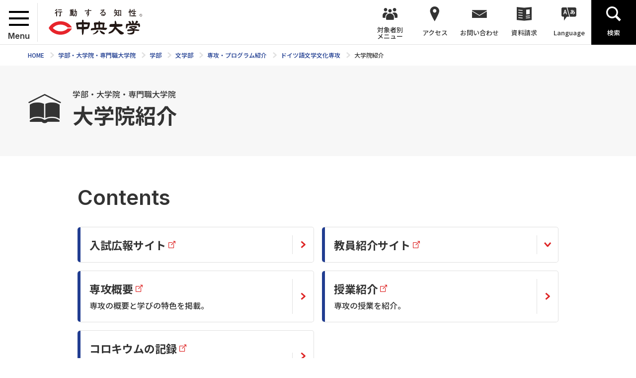

--- FILE ---
content_type: text/html; charset=UTF-8
request_url: https://www.chuo-u.ac.jp/academics/faculties/letters/major/german/grad_school/
body_size: 88879
content:
<!doctype html>
<html lang="ja">
<head>
<!-- Google tag (gtag.js) -->
<script async src="https://www.googletagmanager.com/gtag/js?id=G-GV3FYSVR7C"></script>
<script>
  window.dataLayer = window.dataLayer || [];
  function gtag(){dataLayer.push(arguments);}
  gtag('js', new Date());

  gtag('config', 'G-GV3FYSVR7C');
</script>
<meta charset="utf-8">
<title>大学院紹介 | 中央大学</title>
<meta name="keywords" content="">
<meta name="description" content="8学部26学科13専攻の学部、8研究科の大学院、2つの専門職大学院から、興味・関心のある分野を見つけ、それを追究できる学びのフィールドがあります。現代社会で活躍するための教養や専門知識を身に付けることができる「実学教育」が 中央大学の強みです。">
<meta name="viewport" content="width=device-width,minimum-scale=1,initial-scale=0">
<meta http-equiv="X-UA-Compatible" content="IE=edge">
<meta property="og:type" content="website">
<meta property="og:url" content="https://www.chuo-u.ac.jp/academics/faculties/letters/major/german/grad_school/">
<meta property="og:locale" content="ja_JP">
<meta property="og:image" content="https://www.chuo-u.ac.jp/media/images/common/ogp.jpg">
<meta property="og:description" content="8学部26学科13専攻の学部、8研究科の大学院、2つの専門職大学院から、興味・関心のある分野を見つけ、それを追究できる学びのフィールドがあります。現代社会で活躍するための教養や専門知識を身に付けることができる「実学教育」が 中央大学の強みです。">
<meta property="og:site_name" content="中央大学">
<meta property="og:title" content="大学院紹介 | ">
<link rel="shortcut icon" href="/favicon-16x16.ico" sizes="16x16">
<link rel="shortcut icon" href="/favicon-32x32.ico" sizes="32x32">
<link rel="shortcut icon" href="/favicon-48x48.ico" sizes="48x48">
  <link rel="stylesheet" href="/css/common.css?1769528012" media="all">
  <link rel="stylesheet" href="//netdna.bootstrapcdn.com/font-awesome/4.0.3/css/font-awesome.min.css"  media="all">
  <link rel="stylesheet" href="/css/home.css?5" media="all">
  <link rel="stylesheet" href="/css/lower.css" media="all">
  <link rel="stylesheet" href="/css/print.css" media="print">
  <link rel="stylesheet" href="/css/common2.css" media="all">
  <link rel="stylesheet" href="/css/chuo-u.css" media="all">
    <script src="/js/jquery.js"></script>
    <script src="/js/easing.js"></script>
    <script src="/js/jquery.matchHeight-min.js"></script>
<!-- @Google Analytics -->
	<script type="text/javascript">var _gaq = _gaq || []; _gaq.push(['_setAccount', 'UA-293155-1']); _gaq.push(['_trackPageview']); (function() { var ga = document.createElement('script'); ga.type ='text/javascript'; ga.async = true; ga.src = ('https:' == document.location.protocol ? 'https://ssl' : 'http://www') + '.google-analytics.com/ga.js'; var s = document.getElementsByTagName('script')[0]; s.parentNode.insertBefore(ga, s); })();</script>
<!-- END @Google Analytics -->
</head>
<body class="lower fourth academics faculties letters academics faculties letters german">
  <div id="wrapper">
<header>
  <div id="header" role="banner">
    <div id="header_logo">
      <div id="menu">
        <div id="menu_wrap">
          <span></span>
          <span></span>
          <span></span>
        </div><!-- /#menu_wrap -->
        <p>Menu</p>
      </div><!-- /#menu -->
      <a href="/"><img src="/media/images/common/header_logo.svg" width="188" height="46" alt=""></a>
    </div><!-- /#header_logo -->
    <div id="gnavi" role="navigation">
      <ul itemscope itemtype="http://www.schema.org/SiteNavigationElement">
        <li class="menu" itemprop="name"><a><span>対象者別<br>メニュー</span></a>
          <div class="hover_menu">
            <ul>
              <li><a href="/visitor_learner/">中央大学の学びを知りたい方</a></li>
              <li><a href="/prospective_students/">学部受験をお考えの方</a></li>
              <li><a href="/visitor_teacher/">進路指導ご担当の方</a></li>
              <li><a href="/visitor_parent/">保護者の方</a></li>
              <li><a href="/visitor_alumni/">卒業生の方</a></li>
              <li><a href="/visitor_corp/">企業・研究者の方</a></li>
              <li><a href="/visitor_public/">地域の方</a></li>
            </ul>
          </div><!-- /.hover_menu -->
          <span class="trigger"></span>
        </li>
        <li class="access" itemprop="name"><a><span>アクセス</span></a>
          <div class="hover_menu">
            <ul>
              <li><a href="/access/tama/">多摩キャンパス</a></li>
              <li><a href="/access/kourakuen/">後楽園キャンパス</a></li>
              <li><a href="/access/ichigayatamachi/">市ヶ谷田町キャンパス</a></li>
              <li><a href="/access/myogadani/">茗荷谷キャンパス</a></li>
              <li><a href="/access/surugadai/">駿河台キャンパス</a></li>
              <li><a href="/access/koishikawa/">小石川キャンパス</a></li>
            </ul>
          </div><!-- /.hover_menu -->
          <span class="trigger"></span>
        </li>
        <li class="contact" itemprop="name"><a itemprop="url" href="/inquiry/"><span>お問い合わせ</span></a></li>
        <li class="doc" itemprop="name"><a itemprop="url" href="/guide_univ/"><span>資料請求</span></a></li>
        <li class="lang hover" itemprop="name"><a itemprop="url" class="hover" href=""><span>Language</span></a>
          <div class="hover_menu">
            <ul>
             <li><a href="/english/">English</a></li>
              <li><a href="/to_korean/">한국어</a></li>
              <li><a href="/to_chinese_gb/">中文简体</a></li>
              <li><a href="/to_chinese_big5/">中文繁體</a></li>
            </ul>
          </div><!-- /.hover_menu -->
        </li>
        <li class="search" itemprop="name"><a itemprop="url" href=""><span>検索</span></a></li>
      </ul>
    </div><!-- gnavi -->
  </div><!-- header -->
  <div id="header_menu">
    <div id="header_menu_wrap">
      <div class="navi">
<div class="btn" style="position:inherit; border-bottom: 1px #e0e0e0 solid;">
<a href="/academics/faculties/letters/" class="return">文学部TOPへ</a>
</div><!-- /.btn -->
<ul>
<li class="not">
<div class="wrap">
<a href="/academics/faculties/letters/professor/">文学部長挨拶</a>
<span></span>
</div><!-- /.wrap -->
</li>
<li>
<div class="wrap">
<a href="/academics/faculties/letters/guide/">学部案内</a>
<span></span>
</div><!-- /.wrap -->
<ul class="second">
<li class="not">
<div class="wrap">
<a href="/academics/faculties/letters/guide/overview/">学部概要</a>
<span></span>
</div><!-- /.wrap -->
</li>
<li class="not">
<div class="wrap">
<a href="/academics/faculties/letters/guide/policy/">三つの方針</a>
<span></span>
</div><!-- /.wrap -->
</li>
<li class="not">
<div class="wrap">
<a href="/academics/faculties/letters/guide/feature/">学びの特徴</a>
<span></span>
</div><!-- /.wrap -->
</li>
<li class="not">
<div class="wrap">
<a href="/academics/faculties/letters/guide/curriculum/">カリキュラム(全体)</a>
<span></span>
</div><!-- /.wrap -->
</li>
<li>
<div class="wrap">
<a href="/academics/faculties/letters/guide/program/">海外体験できるプログラム</a>
<span></span>
</div><!-- /.wrap -->
<ul class="third">
<li class="not">
<div class="wrap">
<a href="/academics/faculties/letters/guide/program/study_abroad/">交換留学・ISEP・認定留学・短期留学</a>
<span></span>
</div><!-- /.wrap -->
</li>
<li class="not">
<div class="wrap">
<a href="/academics/faculties/letters/guide/program/global_studies/">文学部グローバル・スタディーズ</a>
<span></span>
</div><!-- /.wrap -->
</li>
</ul>
</li>
<li class="not">
<div class="wrap">
<a href="/academics/faculties/letters/guide/course/">進路</a>
<span></span>
</div><!-- /.wrap -->
</li>
<li class="not">
<div class="wrap">
<a href="/academics/faculties/letters/guide/institute/">共同研究室</a>
<span></span>
</div><!-- /.wrap -->
</li>
<li class="not">
<div class="wrap">
<a href="/academics/faculties/letters/guide/campus/">学びのキャンパス</a>
<span></span>
</div><!-- /.wrap -->
</li>
<li class="not">
<div class="wrap">
<a href="/academics/faculties/letters/guide/cooperation/">高大連携</a>
<span></span>
</div><!-- /.wrap -->
</li>
<li>
<div class="wrap">
<a href="/academics/faculties/letters/guide/qual_course/">資格課程</a>
<span></span>
</div><!-- /.wrap -->
<ul class="third">
<li class="not">
<div class="wrap">
<a href="/academics/faculties/letters/guide/qual_course/librarians/">司書・司書教諭課程</a>
<span></span>
</div><!-- /.wrap -->
</li>
<li class="not">
<div class="wrap">
<a href="/academics/faculties/letters/guide/qual_course/teaching/">教職課程</a>
<span></span>
</div><!-- /.wrap -->
</li>
<li>
<div class="wrap">
<a href="/academics/faculties/letters/guide/qual_course/curator/">学芸員課程</a>
<span></span>
</div><!-- /.wrap -->
<ul class="fourth">
<li class="not">
<div class="wrap">
<a href="/academics/faculties/letters/guide/qual_course/curator/hakumon/">学芸員白門会</a>
<span></span>
</div><!-- /.wrap -->
</li>
</ul>
</li>
<li class="not">
<div class="wrap">
<a href="/academics/faculties/letters/guide/qual_course/social_edu/">社会教育主事課程</a>
<span></span>
</div><!-- /.wrap -->
</li>
</ul>
</li>
</ul>
</li>
<li>
<div class="wrap">
<a href="/academics/faculties/letters/major/">専攻・プログラム紹介</a>
<span></span>
</div><!-- /.wrap -->
<ul class="second">
<li>
<div class="wrap">
<a href="/academics/faculties/letters/major/jpn_lit/">国文学専攻</a>
<span></span>
</div><!-- /.wrap -->
<ul class="third">
<li>
<div class="wrap">
<a href="/academics/faculties/letters/major/jpn_lit/detail/">専攻案内</a>
<span></span>
</div><!-- /.wrap -->
<ul class="fourth">
<li class="not">
<div class="wrap">
<a href="/academics/faculties/letters/major/jpn_lit/detail/profile/">専攻概要</a>
<span></span>
</div><!-- /.wrap -->
</li>
<li class="not">
<div class="wrap">
<a href="/academics/faculties/letters/major/jpn_lit/detail/feature/">学びの特徴</a>
<span></span>
</div><!-- /.wrap -->
</li>
<li class="not">
<div class="wrap">
<a href="/academics/faculties/letters/major/jpn_lit/detail/specialized/">専門領域</a>
<span></span>
</div><!-- /.wrap -->
</li>
<li class="not">
<div class="wrap">
<a href="/academics/faculties/letters/major/jpn_lit/detail/teacher/">教員紹介</a>
<span></span>
</div><!-- /.wrap -->
</li>
<li class="not">
<div class="wrap">
<a href="/academics/faculties/letters/major/jpn_lit/detail/qualification/">進路・資格</a>
<span></span>
</div><!-- /.wrap -->
</li>
</ul>
</li>
<li>
<div class="wrap">
<a href="/academics/faculties/letters/major/jpn_lit/prospect_stu/">受験生の方へ</a>
<span></span>
</div><!-- /.wrap -->
<ul class="fourth">
<li class="not">
<div class="wrap">
<a href="/academics/faculties/letters/major/jpn_lit/prospect_stu/message/">メッセージ</a>
<span></span>
</div><!-- /.wrap -->
</li>
<li class="not">
<div class="wrap">
<a href="/academics/faculties/letters/major/jpn_lit/prospect_stu/faq/">よくいただくご質問</a>
<span></span>
</div><!-- /.wrap -->
</li>
<li class="not">
<div class="wrap">
<a href="/academics/faculties/letters/major/jpn_lit/prospect_stu/recommend/">推薦図書</a>
<span></span>
</div><!-- /.wrap -->
</li>
</ul>
</li>
<li>
<div class="wrap">
<a href="/academics/faculties/letters/major/jpn_lit/institute/">国文学研究室</a>
<span></span>
</div><!-- /.wrap -->
<ul class="fourth">
<li class="not">
<div class="wrap">
<a href="/academics/faculties/letters/major/jpn_lit/institute/guide/">利用案内</a>
<span></span>
</div><!-- /.wrap -->
</li>
<li class="not">
<div class="wrap">
<a href="/academics/faculties/letters/major/jpn_lit/institute/time/">窓口時間</a>
<span></span>
</div><!-- /.wrap -->
</li>
</ul>
</li>
<li>
<div class="wrap">
<a href="/academics/faculties/letters/major/jpn_lit/grad_school/">大学院紹介</a>
<span></span>
</div><!-- /.wrap -->
<ul class="fourth">
<li class="not">
<div class="wrap">
<a href="/academics/faculties/letters/major/jpn_lit/grad_school/teacher/">専任担当教員</a>
<span></span>
</div><!-- /.wrap -->
</li>
<li class="not">
<div class="wrap">
<a href="/academics/faculties/letters/major/jpn_lit/grad_school/overview/">専攻概要(博士課程（前期・後期）)</a>
<span></span>
</div><!-- /.wrap -->
</li>
</ul>
</li>
<li class="not">
<div class="wrap">
<a href="/academics/faculties/letters/major/jpn_lit/cjls/">中央大学国文学会</a>
<span></span>
</div><!-- /.wrap -->
</li>
</ul>
</li>
<li>
<div class="wrap">
<a href="/academics/faculties/letters/major/english/">英語文学文化専攻</a>
<span></span>
</div><!-- /.wrap -->
<ul class="third">
<li>
<div class="wrap">
<a href="/academics/faculties/letters/major/english/detail/">専攻案内</a>
<span></span>
</div><!-- /.wrap -->
<ul class="fourth">
<li class="not">
<div class="wrap">
<a href="/academics/faculties/letters/major/english/detail/curriculum/">カリキュラム</a>
<span></span>
</div><!-- /.wrap -->
</li>
<li class="not">
<div class="wrap">
<a href="/academics/faculties/letters/major/english/detail/feature/">留学に向けて</a>
<span></span>
</div><!-- /.wrap -->
</li>
<li class="not">
<div class="wrap">
<a href="/academics/faculties/letters/major/english/detail/teacher/">教員紹介</a>
<span></span>
</div><!-- /.wrap -->
</li>
<li class="not">
<div class="wrap">
<a href="/academics/faculties/letters/major/english/detail/career/">4年間のその後</a>
<span></span>
</div><!-- /.wrap -->
</li>
</ul>
</li>
<li>
<div class="wrap">
<a href="/academics/faculties/letters/major/english/prospect_stu/">受験生の方へ</a>
<span></span>
</div><!-- /.wrap -->
<ul class="fourth">
<li class="not">
<div class="wrap">
<a href="/academics/faculties/letters/major/english/prospect_stu/faq/">よくいただくご質問（在学生にも便利）</a>
<span></span>
</div><!-- /.wrap -->
</li>
<li class="not">
<div class="wrap">
<a href="/academics/faculties/letters/major/english/prospect_stu/report/">在学生の声</a>
<span></span>
</div><!-- /.wrap -->
</li>
</ul>
</li>
<li>
<div class="wrap">
<a href="/academics/faculties/letters/major/english/institute/">共同研究室</a>
<span></span>
</div><!-- /.wrap -->
<ul class="fourth">
<li class="not">
<div class="wrap">
<a href="/academics/faculties/letters/major/english/institute/guide/">利用案内</a>
<span></span>
</div><!-- /.wrap -->
</li>
<li class="not">
<div class="wrap">
<a href="/academics/faculties/letters/major/english/institute/time/">窓口時間</a>
<span></span>
</div><!-- /.wrap -->
</li>
</ul>
</li>
<li>
<div class="wrap">
<a href="/academics/faculties/letters/major/english/grad_school/">大学院紹介</a>
<span></span>
</div><!-- /.wrap -->
<ul class="fourth">
<li class="not">
<div class="wrap">
<a href="/academics/faculties/letters/major/english/grad_school/doctoral/">博士課程（前期・後期）</a>
<span></span>
</div><!-- /.wrap -->
</li>
</ul>
</li>
<li class="not">
<div class="wrap">
<a href="/academics/faculties/letters/major/english/lecture/">授業紹介</a>
<span></span>
</div><!-- /.wrap -->
</li>
<li>
<div class="wrap">
<a href="/academics/faculties/letters/major/english/overseas/">留学体験記</a>
<span></span>
</div><!-- /.wrap -->
<ul class="fourth">
<li class="not">
<div class="wrap">
<a href="/academics/faculties/letters/major/english/overseas/global_studies/">Global Studies</a>
<span></span>
</div><!-- /.wrap -->
</li>
<li class="not">
<div class="wrap">
<a href="/academics/faculties/letters/major/english/overseas/exchange/">交換・認定留学</a>
<span></span>
</div><!-- /.wrap -->
</li>
<li class="not">
<div class="wrap">
<a href="/academics/faculties/letters/major/english/overseas/short_term/">短期留学</a>
<span></span>
</div><!-- /.wrap -->
</li>
</ul>
</li>
<li class="not">
<div class="wrap">
<a href="/academics/faculties/letters/major/english/link/">中央大学文学部英米文学会</a>
<span></span>
</div><!-- /.wrap -->
</li>
</ul>
</li>
<li>
<div class="wrap">
<a href="/academics/faculties/letters/major/german/">ドイツ語文学文化専攻</a>
<span></span>
</div><!-- /.wrap -->
<ul class="third">
<li>
<div class="wrap">
<a href="/academics/faculties/letters/major/german/detail/">専攻案内</a>
<span></span>
</div><!-- /.wrap -->
<ul class="fourth">
<li class="not">
<div class="wrap">
<a href="/academics/faculties/letters/major/german/detail/profile/">専攻概要</a>
<span></span>
</div><!-- /.wrap -->
</li>
<li class="not">
<div class="wrap">
<a href="/academics/faculties/letters/major/german/detail/feature/">学びの特色</a>
<span></span>
</div><!-- /.wrap -->
</li>
<li class="not">
<div class="wrap">
<a href="/academics/faculties/letters/major/german/detail/teacher/">教員紹介</a>
<span></span>
</div><!-- /.wrap -->
</li>
<li class="not">
<div class="wrap">
<a href="/academics/faculties/letters/major/german/detail/thesis/">卒業論文</a>
<span></span>
</div><!-- /.wrap -->
</li>
<li class="not">
<div class="wrap">
<a href="/academics/faculties/letters/major/german/detail/goethe/">ドイツ語試験 Goethe-Zertifikat</a>
<span></span>
</div><!-- /.wrap -->
</li>
<li class="not">
<div class="wrap">
<a href="/academics/faculties/letters/major/german/detail/archive/">講演会等の記録</a>
<span></span>
</div><!-- /.wrap -->
</li>
<li class="not">
<div class="wrap">
<a href="/academics/faculties/letters/major/german/detail/qualification/">進路・資格</a>
<span></span>
</div><!-- /.wrap -->
</li>
</ul>
</li>
<li>
<div class="wrap">
<a href="/academics/faculties/letters/major/german/prospect_stu/">受験生の方へ</a>
<span></span>
</div><!-- /.wrap -->
<ul class="fourth">
<li class="not">
<div class="wrap">
<a href="/academics/faculties/letters/major/german/prospect_stu/message/">メッセージ</a>
<span></span>
</div><!-- /.wrap -->
</li>
<li class="not">
<div class="wrap">
<a href="/academics/faculties/letters/major/german/prospect_stu/lecture/">授業探訪</a>
<span></span>
</div><!-- /.wrap -->
</li>
<li class="not">
<div class="wrap">
<a href="/academics/faculties/letters/major/german/prospect_stu/faq/">よくいただくご質問</a>
<span></span>
</div><!-- /.wrap -->
</li>
</ul>
</li>
<li>
<div class="wrap">
<a href="/academics/faculties/letters/major/german/institute/">共同研究室</a>
<span></span>
</div><!-- /.wrap -->
<ul class="fourth">
<li class="not">
<div class="wrap">
<a href="/academics/faculties/letters/major/german/institute/guide/">利用案内</a>
<span></span>
</div><!-- /.wrap -->
</li>
<li class="not">
<div class="wrap">
<a href="/academics/faculties/letters/major/german/institute/time/">開室時間</a>
<span></span>
</div><!-- /.wrap -->
</li>
</ul>
</li>
<li>
<div class="wrap">
<a href="/academics/faculties/letters/major/german/grad_school/">大学院紹介</a>
<span></span>
</div><!-- /.wrap -->
<ul class="fourth">
<li class="not">
<div class="wrap">
<a href="/academics/faculties/letters/major/german/grad_school/profile/">専攻概要</a>
<span></span>
</div><!-- /.wrap -->
</li>
<li class="not">
<div class="wrap">
<a href="/academics/faculties/letters/major/german/grad_school/class/">授業紹介</a>
<span></span>
</div><!-- /.wrap -->
</li>
<li class="not">
<div class="wrap">
<a href="/academics/faculties/letters/major/german/grad_school/colloquium/">コロキウムの記録</a>
<span></span>
</div><!-- /.wrap -->
</li>
</ul>
</li>
<li>
<div class="wrap">
<a href="/academics/faculties/letters/major/german/study_abroad/">留学の手引き</a>
<span></span>
</div><!-- /.wrap -->
<ul class="fourth">
<li class="not">
<div class="wrap">
<a href="/academics/faculties/letters/major/german/study_abroad/program/">留学制度</a>
<span></span>
</div><!-- /.wrap -->
</li>
<li class="not">
<div class="wrap">
<a href="/academics/faculties/letters/major/german/study_abroad/overseas/">留学体験記</a>
<span></span>
</div><!-- /.wrap -->
</li>
</ul>
</li>
<li>
<div class="wrap">
<a href="/academics/faculties/letters/major/german/tidings/">学生・卒業生便り</a>
<span></span>
</div><!-- /.wrap -->
<ul class="fourth">
<li class="not">
<div class="wrap">
<a href="/academics/faculties/letters/major/german/tidings/student/">在学生便り</a>
<span></span>
</div><!-- /.wrap -->
</li>
<li class="not">
<div class="wrap">
<a href="/academics/faculties/letters/major/german/tidings/alumni/">卒業生便り</a>
<span></span>
</div><!-- /.wrap -->
</li>
</ul>
</li>
<li>
<div class="wrap">
<a href="/academics/faculties/letters/major/german/tech_tidings/">教員便り</a>
<span></span>
</div><!-- /.wrap -->
<ul class="fourth">
<li class="not">
<div class="wrap">
<a href="/academics/faculties/letters/major/german/tech_tidings/advice/">学習アドヴァイス</a>
<span></span>
</div><!-- /.wrap -->
</li>
<li class="not">
<div class="wrap">
<a href="/academics/faculties/letters/major/german/tech_tidings/teacher/">研究と教育の日々</a>
<span></span>
</div><!-- /.wrap -->
</li>
</ul>
</li>
</ul>
</li>
<li>
<div class="wrap">
<a href="/academics/faculties/letters/major/french/">フランス語文学文化専攻</a>
<span></span>
</div><!-- /.wrap -->
<ul class="third">
<li>
<div class="wrap">
<a href="/academics/faculties/letters/major/french/detail/">専攻案内</a>
<span></span>
</div><!-- /.wrap -->
<ul class="fourth">
<li class="not">
<div class="wrap">
<a href="/academics/faculties/letters/major/french/detail/profile/">専攻概要</a>
<span></span>
</div><!-- /.wrap -->
</li>
<li class="not">
<div class="wrap">
<a href="/academics/faculties/letters/major/french/detail/feature/">学びの特徴</a>
<span></span>
</div><!-- /.wrap -->
</li>
<li class="not">
<div class="wrap">
<a href="/academics/faculties/letters/major/french/detail/curriculum/">4年間のカリキュラム</a>
<span></span>
</div><!-- /.wrap -->
</li>
<li class="not">
<div class="wrap">
<a href="/academics/faculties/letters/major/french/detail/course/">進路・資格</a>
<span></span>
</div><!-- /.wrap -->
</li>
<li class="not">
<div class="wrap">
<a href="/academics/faculties/letters/major/french/detail/teacher/">教員紹介</a>
<span></span>
</div><!-- /.wrap -->
</li>
<li class="not">
<div class="wrap">
<a href="/academics/faculties/letters/major/french/detail/seminar/">ゼミ紹介</a>
<span></span>
</div><!-- /.wrap -->
</li>
<li class="not">
<div class="wrap">
<a href="/academics/faculties/letters/major/french/detail/thesis/">卒業論文</a>
<span></span>
</div><!-- /.wrap -->
</li>
<li class="not">
<div class="wrap">
<a href="/academics/faculties/letters/major/french/detail/lecture/">授業紹介</a>
<span></span>
</div><!-- /.wrap -->
</li>
<li class="not">
<div class="wrap">
<a href="/academics/faculties/letters/major/french/detail/message/">卒業生からのメッセージ</a>
<span></span>
</div><!-- /.wrap -->
</li>
</ul>
</li>
<li>
<div class="wrap">
<a href="/academics/faculties/letters/major/french/prospect_stu/">受験生の方へ</a>
<span></span>
</div><!-- /.wrap -->
<ul class="fourth">
<li class="not">
<div class="wrap">
<a href="/academics/faculties/letters/major/french/prospect_stu/message/">先輩からのメッセージ</a>
<span></span>
</div><!-- /.wrap -->
</li>
<li class="not">
<div class="wrap">
<a href="/academics/faculties/letters/major/french/prospect_stu/faq/">よくいただくご質問</a>
<span></span>
</div><!-- /.wrap -->
</li>
</ul>
</li>
<li>
<div class="wrap">
<a href="/academics/faculties/letters/major/french/institute/">共同研究室</a>
<span></span>
</div><!-- /.wrap -->
<ul class="fourth">
<li class="not">
<div class="wrap">
<a href="/academics/faculties/letters/major/french/institute/time/">窓口時間</a>
<span></span>
</div><!-- /.wrap -->
</li>
<li class="not">
<div class="wrap">
<a href="/academics/faculties/letters/major/french/institute/guide/">利用案内</a>
<span></span>
</div><!-- /.wrap -->
</li>
</ul>
</li>
<li>
<div class="wrap">
<a href="/academics/faculties/letters/major/french/grad_school/">大学院紹介</a>
<span></span>
</div><!-- /.wrap -->
<ul class="fourth">
<li class="not">
<div class="wrap">
<a href="/academics/faculties/letters/major/french/grad_school/course/">博士課程（前期・後期）</a>
<span></span>
</div><!-- /.wrap -->
</li>
<li class="not">
<div class="wrap">
<a href="/academics/faculties/letters/major/french/grad_school/class/">授業紹介</a>
<span></span>
</div><!-- /.wrap -->
</li>
</ul>
</li>
<li>
<div class="wrap">
<a href="/academics/faculties/letters/major/french/study_abroad/">留学のてびき</a>
<span></span>
</div><!-- /.wrap -->
<ul class="fourth">
<li class="not">
<div class="wrap">
<a href="/academics/faculties/letters/major/french/study_abroad/program/">留学制度</a>
<span></span>
</div><!-- /.wrap -->
</li>
<li class="not">
<div class="wrap">
<a href="/academics/faculties/letters/major/french/study_abroad/overseas/">留学生便り</a>
<span></span>
</div><!-- /.wrap -->
</li>
</ul>
</li>
<li class="not">
<div class="wrap">
<a href="/academics/faculties/letters/major/french/link/">関連リンク</a>
<span></span>
</div><!-- /.wrap -->
</li>
</ul>
</li>
<li>
<div class="wrap">
<a href="/academics/faculties/letters/major/chinese/">中国言語文化専攻</a>
<span></span>
</div><!-- /.wrap -->
<ul class="third">
<li>
<div class="wrap">
<a href="/academics/faculties/letters/major/chinese/detail/">専攻案内</a>
<span></span>
</div><!-- /.wrap -->
<ul class="fourth">
<li class="not">
<div class="wrap">
<a href="/academics/faculties/letters/major/chinese/detail/profile/">専攻概要</a>
<span></span>
</div><!-- /.wrap -->
</li>
<li class="not">
<div class="wrap">
<a href="/academics/faculties/letters/major/chinese/detail/feature/">学びの特色</a>
<span></span>
</div><!-- /.wrap -->
</li>
<li class="not">
<div class="wrap">
<a href="/academics/faculties/letters/major/chinese/detail/teacher/">教員紹介</a>
<span></span>
</div><!-- /.wrap -->
</li>
<li class="not">
<div class="wrap">
<a href="/academics/faculties/letters/major/chinese/detail/career/">進路・就職</a>
<span></span>
</div><!-- /.wrap -->
</li>
</ul>
</li>
<li>
<div class="wrap">
<a href="/academics/faculties/letters/major/chinese/prospect_stu/">受験生の方へ</a>
<span></span>
</div><!-- /.wrap -->
<ul class="fourth">
<li class="not">
<div class="wrap">
<a href="/academics/faculties/letters/major/chinese/prospect_stu/message/">メッセージ</a>
<span></span>
</div><!-- /.wrap -->
</li>
<li class="not">
<div class="wrap">
<a href="/academics/faculties/letters/major/chinese/prospect_stu/interview/">在学生インタビュー</a>
<span></span>
</div><!-- /.wrap -->
</li>
<li class="not">
<div class="wrap">
<a href="/academics/faculties/letters/major/chinese/prospect_stu/faq/">よくいただくご質問</a>
<span></span>
</div><!-- /.wrap -->
</li>
</ul>
</li>
<li>
<div class="wrap">
<a href="/academics/faculties/letters/major/chinese/grad_school/">大学院紹介</a>
<span></span>
</div><!-- /.wrap -->
<ul class="fourth">
<li class="not">
<div class="wrap">
<a href="/academics/faculties/letters/major/chinese/grad_school/overview/">専攻概要</a>
<span></span>
</div><!-- /.wrap -->
</li>
<li class="not">
<div class="wrap">
<a href="/academics/faculties/letters/major/chinese/grad_school/feature/">特色・指導方針</a>
<span></span>
</div><!-- /.wrap -->
</li>
<li class="not">
<div class="wrap">
<a href="/academics/faculties/letters/major/chinese/grad_school/teacher/">教員紹介</a>
<span></span>
</div><!-- /.wrap -->
</li>
</ul>
</li>
<li>
<div class="wrap">
<a href="/academics/faculties/letters/major/chinese/institute/">共同研究室</a>
<span></span>
</div><!-- /.wrap -->
<ul class="fourth">
<li class="not">
<div class="wrap">
<a href="/academics/faculties/letters/major/chinese/institute/time/">窓口時間</a>
<span></span>
</div><!-- /.wrap -->
</li>
<li class="not">
<div class="wrap">
<a href="/academics/faculties/letters/major/chinese/institute/guide/">利用案内</a>
<span></span>
</div><!-- /.wrap -->
</li>
</ul>
</li>
</ul>
</li>
<li>
<div class="wrap">
<a href="/academics/faculties/letters/major/jpn_history/">日本史学専攻</a>
<span></span>
</div><!-- /.wrap -->
<ul class="third">
<li>
<div class="wrap">
<a href="/academics/faculties/letters/major/jpn_history/detail/">専攻案内</a>
<span></span>
</div><!-- /.wrap -->
<ul class="fourth">
<li class="not">
<div class="wrap">
<a href="/academics/faculties/letters/major/jpn_history/detail/profile/">専攻概要</a>
<span></span>
</div><!-- /.wrap -->
</li>
<li class="not">
<div class="wrap">
<a href="/academics/faculties/letters/major/jpn_history/detail/feature/">学びの特徴</a>
<span></span>
</div><!-- /.wrap -->
</li>
</ul>
</li>
<li>
<div class="wrap">
<a href="/academics/faculties/letters/major/jpn_history/prospect_stu/">受験生の方へ</a>
<span></span>
</div><!-- /.wrap -->
<ul class="fourth">
<li class="not">
<div class="wrap">
<a href="/academics/faculties/letters/major/jpn_history/prospect_stu/message/">メッセージ</a>
<span></span>
</div><!-- /.wrap -->
</li>
<li class="not">
<div class="wrap">
<a href="/academics/faculties/letters/major/jpn_history/prospect_stu/faq/">よくいただくご質問</a>
<span></span>
</div><!-- /.wrap -->
</li>
</ul>
</li>
<li>
<div class="wrap">
<a href="/academics/faculties/letters/major/jpn_history/institute/">共同研究室</a>
<span></span>
</div><!-- /.wrap -->
<ul class="fourth">
<li class="not">
<div class="wrap">
<a href="/academics/faculties/letters/major/jpn_history/institute/time/">窓口時間</a>
<span></span>
</div><!-- /.wrap -->
</li>
<li class="not">
<div class="wrap">
<a href="/academics/faculties/letters/major/jpn_history/institute/guide/">利用案内</a>
<span></span>
</div><!-- /.wrap -->
</li>
</ul>
</li>
<li class="not">
<div class="wrap">
<a href="/academics/faculties/letters/major/jpn_history/qualification/">資格等</a>
<span></span>
</div><!-- /.wrap -->
</li>
<li>
<div class="wrap">
<a href="/academics/faculties/letters/major/jpn_history/grad_school/">大学院紹介</a>
<span></span>
</div><!-- /.wrap -->
<ul class="fourth">
<li class="not">
<div class="wrap">
<a href="/academics/faculties/letters/major/jpn_history/grad_school/course/">博士課程（前期・後期）</a>
<span></span>
</div><!-- /.wrap -->
</li>
<li class="not">
<div class="wrap">
<a href="/academics/faculties/letters/major/jpn_history/grad_school/teacher/">専任教員紹介</a>
<span></span>
</div><!-- /.wrap -->
</li>
</ul>
</li>
<li class="not">
<div class="wrap">
<a href="/academics/faculties/letters/major/jpn_history/shigaku/">中央史学会</a>
<span></span>
</div><!-- /.wrap -->
</li>
<li class="not">
<div class="wrap">
<a href="/academics/faculties/letters/major/jpn_history/link/">関連リンク</a>
<span></span>
</div><!-- /.wrap -->
</li>
</ul>
</li>
<li>
<div class="wrap">
<a href="/academics/faculties/letters/major/asia_history/">東洋史学専攻</a>
<span></span>
</div><!-- /.wrap -->
<ul class="third">
<li>
<div class="wrap">
<a href="/academics/faculties/letters/major/asia_history/detail/">東洋史学専攻とは</a>
<span></span>
</div><!-- /.wrap -->
<ul class="fourth">
<li class="not">
<div class="wrap">
<a href="/academics/faculties/letters/major/asia_history/detail/profile/">東洋史とは</a>
<span></span>
</div><!-- /.wrap -->
</li>
<li class="not">
<div class="wrap">
<a href="/academics/faculties/letters/major/asia_history/detail/lab/">東洋史学共同研究室</a>
<span></span>
</div><!-- /.wrap -->
</li>
</ul>
</li>
<li>
<div class="wrap">
<a href="/academics/faculties/letters/major/asia_history/learning/">専攻での学び</a>
<span></span>
</div><!-- /.wrap -->
<ul class="fourth">
<li class="not">
<div class="wrap">
<a href="/academics/faculties/letters/major/asia_history/learning/features/">学びの特色</a>
<span></span>
</div><!-- /.wrap -->
</li>
<li class="not">
<div class="wrap">
<a href="/academics/faculties/letters/major/asia_history/learning/curriculum/">カリキュラム</a>
<span></span>
</div><!-- /.wrap -->
</li>
<li class="not">
<div class="wrap">
<a href="/academics/faculties/letters/major/asia_history/learning/lecture/">授業紹介</a>
<span></span>
</div><!-- /.wrap -->
</li>
<li class="not">
<div class="wrap">
<a href="/academics/faculties/letters/major/asia_history/learning/overseas/">留学体験記</a>
<span></span>
</div><!-- /.wrap -->
</li>
</ul>
</li>
<li>
<div class="wrap">
<a href="/academics/faculties/letters/major/asia_history/grad_school/">研究・大学院</a>
<span></span>
</div><!-- /.wrap -->
<ul class="fourth">
<li class="not">
<div class="wrap">
<a href="/academics/faculties/letters/major/asia_history/grad_school/teacher/">教員紹介</a>
<span></span>
</div><!-- /.wrap -->
</li>
<li class="not">
<div class="wrap">
<a href="/academics/faculties/letters/major/asia_history/grad_school/about_grad_school/">大学院について</a>
<span></span>
</div><!-- /.wrap -->
</li>
</ul>
</li>
<li>
<div class="wrap">
<a href="/academics/faculties/letters/major/asia_history/finding_employment/">就職・進路</a>
<span></span>
</div><!-- /.wrap -->
<ul class="fourth">
<li class="not">
<div class="wrap">
<a href="/academics/faculties/letters/major/asia_history/finding_employment/course/">就職状況</a>
<span></span>
</div><!-- /.wrap -->
</li>
<li class="not">
<div class="wrap">
<a href="/academics/faculties/letters/major/asia_history/finding_employment/alumni/">卒業生の声</a>
<span></span>
</div><!-- /.wrap -->
</li>
</ul>
</li>
<li class="not">
<div class="wrap">
<a href="/academics/faculties/letters/major/asia_history/faq/">Q＆A</a>
<span></span>
</div><!-- /.wrap -->
</li>
</ul>
</li>
<li>
<div class="wrap">
<a href="/academics/faculties/letters/major/euro_history/">西洋史学専攻</a>
<span></span>
</div><!-- /.wrap -->
<ul class="third">
<li>
<div class="wrap">
<a href="/academics/faculties/letters/major/euro_history/detail/">専攻案内</a>
<span></span>
</div><!-- /.wrap -->
<ul class="fourth">
<li class="not">
<div class="wrap">
<a href="/academics/faculties/letters/major/euro_history/detail/profile/">専攻概要</a>
<span></span>
</div><!-- /.wrap -->
</li>
<li>
<div class="wrap">
<a href="/academics/faculties/letters/major/euro_history/detail/feature/">学びの特徴</a>
<span></span>
</div><!-- /.wrap -->
<ul class="sixth">
<li>
<div class="wrap">
<a href="/academics/faculties/letters/major/euro_history/detail/feature/job_report/">先輩達の就活</a>
</div><!-- /.wrap -->
<li>
</ul>
</li>
</ul>
</li>
<li>
<div class="wrap">
<a href="/academics/faculties/letters/major/euro_history/prospect_stu/">受験生の方へ</a>
<span></span>
</div><!-- /.wrap -->
<ul class="fourth">
<li class="not">
<div class="wrap">
<a href="/academics/faculties/letters/major/euro_history/prospect_stu/message/">教員からのメッセージ</a>
<span></span>
</div><!-- /.wrap -->
</li>
<li class="not">
<div class="wrap">
<a href="/academics/faculties/letters/major/euro_history/prospect_stu/faq/">よくいただくご質問</a>
<span></span>
</div><!-- /.wrap -->
</li>
</ul>
</li>
<li>
<div class="wrap">
<a href="/academics/faculties/letters/major/euro_history/institute/">共同研究室</a>
<span></span>
</div><!-- /.wrap -->
<ul class="fourth">
<li class="not">
<div class="wrap">
<a href="/academics/faculties/letters/major/euro_history/institute/time/">窓口時間</a>
<span></span>
</div><!-- /.wrap -->
</li>
<li class="not">
<div class="wrap">
<a href="/academics/faculties/letters/major/euro_history/institute/guide/">利用案内</a>
<span></span>
</div><!-- /.wrap -->
</li>
</ul>
</li>
<li>
<div class="wrap">
<a href="/academics/faculties/letters/major/euro_history/grad_school/">大学院紹介</a>
<span></span>
</div><!-- /.wrap -->
<ul class="fourth">
<li class="not">
<div class="wrap">
<a href="/academics/faculties/letters/major/euro_history/grad_school/overview/">専攻概要</a>
<span></span>
</div><!-- /.wrap -->
</li>
</ul>
</li>
<li class="not">
<div class="wrap">
<a href="/academics/faculties/letters/major/euro_history/link/">関連リンク</a>
<span></span>
</div><!-- /.wrap -->
</li>
</ul>
</li>
<li>
<div class="wrap">
<a href="/academics/faculties/letters/major/philosophy/">哲学専攻</a>
<span></span>
</div><!-- /.wrap -->
<ul class="third">
<li>
<div class="wrap">
<a href="/academics/faculties/letters/major/philosophy/detail/">専攻案内</a>
<span></span>
</div><!-- /.wrap -->
<ul class="fourth">
<li class="not">
<div class="wrap">
<a href="/academics/faculties/letters/major/philosophy/detail/profile/">専攻概要</a>
<span></span>
</div><!-- /.wrap -->
</li>
<li class="not">
<div class="wrap">
<a href="/academics/faculties/letters/major/philosophy/detail/feature/">学びの特色</a>
<span></span>
</div><!-- /.wrap -->
</li>
<li class="not">
<div class="wrap">
<a href="/academics/faculties/letters/major/philosophy/detail/specialized/">専門領域</a>
<span></span>
</div><!-- /.wrap -->
</li>
<li class="not">
<div class="wrap">
<a href="/academics/faculties/letters/major/philosophy/detail/career/">卒業生の進路</a>
<span></span>
</div><!-- /.wrap -->
</li>
</ul>
</li>
<li>
<div class="wrap">
<a href="/academics/faculties/letters/major/philosophy/lecture/">授業案内</a>
<span></span>
</div><!-- /.wrap -->
<ul class="fourth">
<li class="not">
<div class="wrap">
<a href="/academics/faculties/letters/major/philosophy/lecture/curriculum/">カリキュラム</a>
<span></span>
</div><!-- /.wrap -->
</li>
</ul>
</li>
<li>
<div class="wrap">
<a href="/academics/faculties/letters/major/philosophy/teacher/">教員紹介</a>
<span></span>
</div><!-- /.wrap -->
<ul class="fourth">
<li class="not">
<div class="wrap">
<a href="/academics/faculties/letters/major/philosophy/teacher/message/">メッセージ</a>
<span></span>
</div><!-- /.wrap -->
</li>
</ul>
</li>
<li>
<div class="wrap">
<a href="/academics/faculties/letters/major/philosophy/prospect_stu/">受験生の方へ</a>
<span></span>
</div><!-- /.wrap -->
<ul class="fourth">
<li class="not">
<div class="wrap">
<a href="/academics/faculties/letters/major/philosophy/prospect_stu/faq/">よくいただくご質問</a>
<span></span>
</div><!-- /.wrap -->
</li>
<li class="not">
<div class="wrap">
<a href="/academics/faculties/letters/major/philosophy/prospect_stu/message/">在学生・卒業生から</a>
<span></span>
</div><!-- /.wrap -->
</li>
</ul>
</li>
<li>
<div class="wrap">
<a href="/academics/faculties/letters/major/philosophy/grad_school/">大学院紹介</a>
<span></span>
</div><!-- /.wrap -->
<ul class="fourth">
<li class="not">
<div class="wrap">
<a href="/academics/faculties/letters/major/philosophy/grad_school/overview/">専攻概要</a>
<span></span>
</div><!-- /.wrap -->
</li>
</ul>
</li>
<li>
<div class="wrap">
<a href="/academics/faculties/letters/major/philosophy/institute/">哲学共同研究室</a>
<span></span>
</div><!-- /.wrap -->
<ul class="fourth">
<li class="not">
<div class="wrap">
<a href="/academics/faculties/letters/major/philosophy/institute/time/">窓口時間</a>
<span></span>
</div><!-- /.wrap -->
</li>
</ul>
</li>
</ul>
</li>
<li>
<div class="wrap">
<a href="/academics/faculties/letters/major/sociology/">社会学専攻</a>
<span></span>
</div><!-- /.wrap -->
<ul class="third">
<li class="not">
<div class="wrap">
<a href="/academics/faculties/letters/major/sociology/detail/">専攻紹介</a>
<span></span>
</div><!-- /.wrap -->
</li>
<li class="not">
<div class="wrap">
<a href="/academics/faculties/letters/major/sociology/teacher/">教員一覧</a>
<span></span>
</div><!-- /.wrap -->
</li>
<li class="not">
<div class="wrap">
<a href="/academics/faculties/letters/major/sociology/prospect_stu/">受験生の方へ</a>
<span></span>
</div><!-- /.wrap -->
</li>
<li class="not">
<div class="wrap">
<a href="/academics/faculties/letters/major/sociology/institute/">共同研究室</a>
<span></span>
</div><!-- /.wrap -->
</li>
<li class="not">
<div class="wrap">
<a href="/academics/faculties/letters/major/sociology/blog/">ブログ</a>
<span></span>
</div><!-- /.wrap -->
</li>
<li class="not">
<div class="wrap">
<a href="/academics/faculties/letters/major/sociology/original/">オリジナルWebサイト</a>
<span></span>
</div><!-- /.wrap -->
</li>
</ul>
</li>
<li>
<div class="wrap">
<a href="/academics/faculties/letters/major/socio_info/">社会情報学専攻</a>
<span></span>
</div><!-- /.wrap -->
<ul class="third">
<li>
<div class="wrap">
<a href="/academics/faculties/letters/major/socio_info/detail/">専攻案内</a>
<span></span>
</div><!-- /.wrap -->
<ul class="fourth">
<li class="not">
<div class="wrap">
<a href="/academics/faculties/letters/major/socio_info/detail/feature/">学びの特徴</a>
<span></span>
</div><!-- /.wrap -->
</li>
</ul>
</li>
<li class="not">
<div class="wrap">
<a href="/academics/faculties/letters/major/socio_info/prospect_stu/">受験生の方へ</a>
<span></span>
</div><!-- /.wrap -->
</li>
<li>
<div class="wrap">
<a href="/academics/faculties/letters/major/socio_info/institute/">共同研究室</a>
<span></span>
</div><!-- /.wrap -->
<ul class="fourth">
<li class="not">
<div class="wrap">
<a href="/academics/faculties/letters/major/socio_info/institute/time/">窓口時間</a>
<span></span>
</div><!-- /.wrap -->
</li>
</ul>
</li>
<li class="not">
<div class="wrap">
<a href="/academics/faculties/letters/major/socio_info/student/">在学生の方へ</a>
<span></span>
</div><!-- /.wrap -->
</li>
</ul>
</li>
<li>
<div class="wrap">
<a href="/academics/faculties/letters/major/education/">教育学専攻</a>
<span></span>
</div><!-- /.wrap -->
<ul class="third">
<li>
<div class="wrap">
<a href="/academics/faculties/letters/major/education/detail/">専攻案内</a>
<span></span>
</div><!-- /.wrap -->
<ul class="fourth">
<li class="not">
<div class="wrap">
<a href="/academics/faculties/letters/major/education/detail/profile/">専攻概要</a>
<span></span>
</div><!-- /.wrap -->
</li>
<li>
<div class="wrap">
<a href="/academics/faculties/letters/major/education/detail/feature/">学びの特徴</a>
<span></span>
</div><!-- /.wrap -->
<ul class="sixth">
<li>
<div class="wrap">
<a href="/academics/faculties/letters/major/education/detail/feature/curriculum/">4年間の学修（カリキュラム含む）</a>
</div><!-- /.wrap -->
<li>
<li>
<div class="wrap">
<a href="/academics/faculties/letters/major/education/detail/feature/teacher/">教員紹介</a>
</div><!-- /.wrap -->
<li>
</ul>
</li>
</ul>
</li>
<li>
<div class="wrap">
<a href="/academics/faculties/letters/major/education/prospect_stu/">受験生の方へ</a>
<span></span>
</div><!-- /.wrap -->
<ul class="fourth">
<li class="not">
<div class="wrap">
<a href="/academics/faculties/letters/major/education/prospect_stu/message/">メッセージ</a>
<span></span>
</div><!-- /.wrap -->
</li>
</ul>
</li>
<li>
<div class="wrap">
<a href="/academics/faculties/letters/major/education/institute/">共同研究室</a>
<span></span>
</div><!-- /.wrap -->
<ul class="fourth">
<li class="not">
<div class="wrap">
<a href="/academics/faculties/letters/major/education/institute/time/">窓口時間</a>
<span></span>
</div><!-- /.wrap -->
</li>
<li class="not">
<div class="wrap">
<a href="/academics/faculties/letters/major/education/institute/guide/">利用案内</a>
<span></span>
</div><!-- /.wrap -->
</li>
</ul>
</li>
<li>
<div class="wrap">
<a href="/academics/faculties/letters/major/education/grad_school/">大学院紹介</a>
<span></span>
</div><!-- /.wrap -->
<ul class="fourth">
<li class="not">
<div class="wrap">
<a href="/academics/faculties/letters/major/education/grad_school/overview/">専攻概要</a>
<span></span>
</div><!-- /.wrap -->
</li>
</ul>
</li>
<li>
<div class="wrap">
<a href="/academics/faculties/letters/major/education/group/">教育学研究会</a>
<span></span>
</div><!-- /.wrap -->
<ul class="fourth">
<li class="not">
<div class="wrap">
<a href="/academics/faculties/letters/major/education/group/annals/">教育学論集</a>
<span></span>
</div><!-- /.wrap -->
</li>
</ul>
</li>
<li class="not">
<div class="wrap">
<a href="/academics/faculties/letters/major/education/link/">関連リンク</a>
<span></span>
</div><!-- /.wrap -->
</li>
</ul>
</li>
<li>
<div class="wrap">
<a href="/academics/faculties/letters/major/psychology/">心理学専攻</a>
<span></span>
</div><!-- /.wrap -->
<ul class="third">
<li>
<div class="wrap">
<a href="/academics/faculties/letters/major/psychology/detail/">専攻案内</a>
<span></span>
</div><!-- /.wrap -->
<ul class="fourth">
<li class="not">
<div class="wrap">
<a href="/academics/faculties/letters/major/psychology/detail/profile/">専攻概要</a>
<span></span>
</div><!-- /.wrap -->
</li>
<li class="not">
<div class="wrap">
<a href="/academics/faculties/letters/major/psychology/detail/feature/">学びの特徴</a>
<span></span>
</div><!-- /.wrap -->
</li>
<li class="not">
<div class="wrap">
<a href="/academics/faculties/letters/major/psychology/detail/facilities/">施設</a>
<span></span>
</div><!-- /.wrap -->
</li>
</ul>
</li>
<li>
<div class="wrap">
<a href="/academics/faculties/letters/major/psychology/prospect_stu/">受験生の方へ</a>
<span></span>
</div><!-- /.wrap -->
<ul class="fourth">
<li class="not">
<div class="wrap">
<a href="/academics/faculties/letters/major/psychology/prospect_stu/message/">メッセージ</a>
<span></span>
</div><!-- /.wrap -->
</li>
<li class="not">
<div class="wrap">
<a href="/academics/faculties/letters/major/psychology/prospect_stu/faq/">よくいただくご質問</a>
<span></span>
</div><!-- /.wrap -->
</li>
</ul>
</li>
<li>
<div class="wrap">
<a href="/academics/faculties/letters/major/psychology/institute/">共同研究室</a>
<span></span>
</div><!-- /.wrap -->
<ul class="fourth">
<li class="not">
<div class="wrap">
<a href="/academics/faculties/letters/major/psychology/institute/time/">窓口時間</a>
<span></span>
</div><!-- /.wrap -->
</li>
<li class="not">
<div class="wrap">
<a href="/academics/faculties/letters/major/psychology/institute/guide/">利用案内</a>
<span></span>
</div><!-- /.wrap -->
</li>
</ul>
</li>
<li>
<div class="wrap">
<a href="/academics/faculties/letters/major/psychology/grad_school/">大学院紹介</a>
<span></span>
</div><!-- /.wrap -->
<ul class="fourth">
<li class="not">
<div class="wrap">
<a href="/academics/faculties/letters/major/psychology/grad_school/career/">修了後の進路</a>
<span></span>
</div><!-- /.wrap -->
</li>
<li class="not">
<div class="wrap">
<a href="/academics/faculties/letters/major/psychology/grad_school/grad_school/">大学院入試</a>
<span></span>
</div><!-- /.wrap -->
</li>
</ul>
</li>
<li class="not">
<div class="wrap">
<a href="/academics/faculties/letters/major/psychology/teacher/">教員紹介</a>
<span></span>
</div><!-- /.wrap -->
</li>
<li class="not">
<div class="wrap">
<a href="/academics/faculties/letters/major/psychology/original/">オリジナルWebサイト</a>
<span></span>
</div><!-- /.wrap -->
</li>
<li>
<div class="wrap">
<a href="/academics/faculties/letters/major/psychology/psychologists/">公認心理師受験資格</a>
<span></span>
</div><!-- /.wrap -->
<ul class="fourth">
<li class="not">
<div class="wrap">
<a href="/academics/faculties/letters/major/psychology/psychologists/graduateschool/">公認心理師試験（大学院を修了の方）</a>
<span></span>
</div><!-- /.wrap -->
</li>
<li class="not">
<div class="wrap">
<a href="/academics/faculties/letters/major/psychology/psychologists/faculties/">公認心理師受験資格（学部を卒業の方）</a>
<span></span>
</div><!-- /.wrap -->
</li>
</ul>
</li>
</ul>
</li>
<li>
<div class="wrap">
<a href="/academics/faculties/letters/major/passport_program/">学びのパスポートプログラム</a>
<span></span>
</div><!-- /.wrap -->
<ul class="third">
<li>
<div class="wrap">
<a href="/academics/faculties/letters/major/passport_program/detail/">プログラム案内</a>
<span></span>
</div><!-- /.wrap -->
<ul class="fourth">
<li class="not">
<div class="wrap">
<a href="/academics/faculties/letters/major/passport_program/detail/profile/">プログラム概要</a>
<span></span>
</div><!-- /.wrap -->
</li>
<li class="not">
<div class="wrap">
<a href="/academics/faculties/letters/major/passport_program/detail/feature/">学びの特徴</a>
<span></span>
</div><!-- /.wrap -->
</li>
<li class="not">
<div class="wrap">
<a href="/academics/faculties/letters/major/passport_program/detail/program_video/">プログラム紹介（動画）</a>
<span></span>
</div><!-- /.wrap -->
</li>
<li class="not">
<div class="wrap">
<a href="/academics/faculties/letters/major/passport_program/detail/voice/">在学生の声</a>
<span></span>
</div><!-- /.wrap -->
</li>
<li class="not">
<div class="wrap">
<a href="/academics/faculties/letters/major/passport_program/detail/interview/">学生インタビュー（動画）</a>
<span></span>
</div><!-- /.wrap -->
</li>
</ul>
</li>
<li>
<div class="wrap">
<a href="/academics/faculties/letters/major/passport_program/lecture/">授業紹介</a>
<span></span>
</div><!-- /.wrap -->
<ul class="fourth">
<li class="not">
<div class="wrap">
<a href="/academics/faculties/letters/major/passport_program/lecture/curriculum/">カリキュラム概要</a>
<span></span>
</div><!-- /.wrap -->
</li>
<li class="not">
<div class="wrap">
<a href="/academics/faculties/letters/major/passport_program/lecture/lecture_video/">授業紹介（動画）</a>
<span></span>
</div><!-- /.wrap -->
</li>
<li class="not">
<div class="wrap">
<a href="/academics/faculties/letters/major/passport_program/lecture/curriculum_video/">カリキュラム紹介（動画）</a>
<span></span>
</div><!-- /.wrap -->
</li>
</ul>
</li>
<li class="not">
<div class="wrap">
<a href="/academics/faculties/letters/major/passport_program/teacher/">教員紹介</a>
<span></span>
</div><!-- /.wrap -->
</li>
<li>
<div class="wrap">
<a href="/academics/faculties/letters/major/passport_program/prospect_stu/">受験生の方へ</a>
<span></span>
</div><!-- /.wrap -->
<ul class="fourth">
<li class="not">
<div class="wrap">
<a href="/academics/faculties/letters/major/passport_program/prospect_stu/faq/">よくいただくご質問</a>
<span></span>
</div><!-- /.wrap -->
</li>
</ul>
</li>
</ul>
</li>
</ul>
</li>
<li>
<div class="wrap">
<a href="/academics/faculties/letters/lecture/">授業紹介</a>
<span></span>
</div><!-- /.wrap -->
<ul class="second">
<li class="not">
<div class="wrap">
<a href="/academics/faculties/letters/lecture/lecture06/">東洋史学「東洋中世史」（『2018年度文学部ガイドブック』より）妹尾　達彦　教授</a>
<span></span>
</div><!-- /.wrap -->
</li>
<li class="not">
<div class="wrap">
<a href="/academics/faculties/letters/lecture/lecture07/">社会情報学「メディア・コミュニケーション学」（『2018年度文学部ガイドブック』より） 松田　美佐　教授</a>
<span></span>
</div><!-- /.wrap -->
</li>
<li class="not">
<div class="wrap">
<a href="/academics/faculties/letters/lecture/lecture08/">ドイツ語文学文化「ゼミ演習」（『2018年度文学部ガイドブック』より） 林　明子　教授</a>
<span></span>
</div><!-- /.wrap -->
</li>
<li class="not">
<div class="wrap">
<a href="/academics/faculties/letters/lecture/lecture01/"> 国文学「近現代文学」（『2017年度文学部ガイドブック』より） 宇佐美　毅　教授</a>
<span></span>
</div><!-- /.wrap -->
</li>
<li class="not">
<div class="wrap">
<a href="/academics/faculties/letters/lecture/lecture02/"> 社会学「社会学演習」（『2017年度文学部ガイドブック』より） 天田　城介　教授</a>
<span></span>
</div><!-- /.wrap -->
</li>
<li class="not">
<div class="wrap">
<a href="/academics/faculties/letters/lecture/lecture03/"> 英語文学文化「英文基礎演習」（『2017年度文学部ガイドブック』より） ジョン・マシューズ　教授</a>
<span></span>
</div><!-- /.wrap -->
</li>
<li class="not">
<div class="wrap">
<a href="/academics/faculties/letters/lecture/lecture04/">心理学<br>「心理学特殊演習」（『2017年度文学部ガイドブック』より） 山科　満　教授</a>
<span></span>
</div><!-- /.wrap -->
</li>
<li class="not">
<div class="wrap">
<a href="/academics/faculties/letters/lecture/lecture05/">総合教育科目「体育の科学（演習）」</a>
<span></span>
</div><!-- /.wrap -->
</li>
</ul>
</li>
<li>
<div class="wrap">
<a href="/academics/faculties/letters/fees_schol/">学費・奨学金</a>
<span></span>
</div><!-- /.wrap -->
<ul class="second">
<li>
<div class="wrap">
<a href="/academics/faculties/letters/fees_schol/scholarship/">文学部の奨学金制度</a>
<span></span>
</div><!-- /.wrap -->
<ul class="third">
<li class="not">
<div class="wrap">
<a href="/academics/faculties/letters/fees_schol/scholarship/report2024/">文学部学外活動応援奨学金 報告書（2024年度）</a>
<span></span>
</div><!-- /.wrap -->
</li>
<li class="not">
<div class="wrap">
<a href="/academics/faculties/letters/fees_schol/scholarship/report2023/">文学部学外活動応援奨学金 報告書（2023年度）</a>
<span></span>
</div><!-- /.wrap -->
</li>
<li class="not">
<div class="wrap">
<a href="/academics/faculties/letters/fees_schol/scholarship/report2022/">文学部学外活動応援奨学金 報告書（2022年度）</a>
<span></span>
</div><!-- /.wrap -->
</li>
<li class="not">
<div class="wrap">
<a href="/academics/faculties/letters/fees_schol/scholarship/report2021/">文学部学外活動応援奨学金 報告書（2021年度）</a>
<span></span>
</div><!-- /.wrap -->
</li>
<li class="not">
<div class="wrap">
<a href="/academics/faculties/letters/fees_schol/scholarship/report2019/">文学部学外活動応援奨学金 報告書（2019年度）</a>
<span></span>
</div><!-- /.wrap -->
</li>
<li class="not">
<div class="wrap">
<a href="/academics/faculties/letters/fees_schol/scholarship/report2018/">文学部学外活動応援奨学金 報告書（2018年度）</a>
<span></span>
</div><!-- /.wrap -->
</li>
<li class="not">
<div class="wrap">
<a href="/academics/faculties/letters/fees_schol/scholarship/report2017/">文学部学外活動応援奨学金 報告書（2017年度）</a>
<span></span>
</div><!-- /.wrap -->
</li>
<li class="not">
<div class="wrap">
<a href="/academics/faculties/letters/fees_schol/scholarship/report2016/">文学部学外活動応援奨学金　報告書（2016年度）</a>
<span></span>
</div><!-- /.wrap -->
</li>
<li class="not">
<div class="wrap">
<a href="/academics/faculties/letters/fees_schol/scholarship/report2015/">文学部学外活動応援奨学金　報告書（2015年度）</a>
<span></span>
</div><!-- /.wrap -->
</li>
<li class="not">
<div class="wrap">
<a href="/academics/faculties/letters/fees_schol/scholarship/report2014/">文学部学外活動応援奨学金　報告書（2014年度）</a>
<span></span>
</div><!-- /.wrap -->
</li>
<li class="not">
<div class="wrap">
<a href="/academics/faculties/letters/fees_schol/scholarship/report2013/">文学部学外活動応援奨学金　報告書（2013年度）</a>
<span></span>
</div><!-- /.wrap -->
</li>
<li class="not">
<div class="wrap">
<a href="/academics/faculties/letters/fees_schol/scholarship/report2012/">文学部学外活動応援奨学金　報告書（2012年度）</a>
<span></span>
</div><!-- /.wrap -->
</li>
</ul>
</li>
</ul>
</li>
<li class="not">
<div class="wrap">
<a href="/academics/faculties/letters/admission/">入試・入学案内</a>
<span></span>
</div><!-- /.wrap -->
</li>
<li>
<div class="wrap">
<a href="/academics/faculties/letters/navigator/">教員の研究紹介・紀要</a>
<span></span>
</div><!-- /.wrap -->
<ul class="second">
<li class="not">
<div class="wrap">
<a href="/academics/faculties/letters/navigator/teacher/">教員の研究紹介</a>
<span></span>
</div><!-- /.wrap -->
</li>
<li class="not">
<div class="wrap">
<a href="/academics/faculties/letters/navigator/bulletin/">文学部 紀要</a>
<span></span>
</div><!-- /.wrap -->
</li>
</ul>
</li>
<li class="not">
<div class="wrap">
<a href="/academics/faculties/letters/tidings/">文学部生のリアルな学生生活</a>
<span></span>
</div><!-- /.wrap -->
</li>
<li class="not">
<div class="wrap">
<a href="/academics/faculties/letters/characteristic/">文学部トピックス</a>
<span></span>
</div><!-- /.wrap -->
</li>
<li>
<div class="wrap">
<a href="/academics/faculties/letters/info/">事務室からのお知らせ</a>
<span></span>
</div><!-- /.wrap -->
<ul class="second">
<li class="not">
<div class="wrap">
<a href="/academics/faculties/letters/info/time/">窓口時間</a>
<span></span>
</div><!-- /.wrap -->
</li>
<li class="not">
<div class="wrap">
<a href="/academics/faculties/letters/info/canceled/">休講情報</a>
<span></span>
</div><!-- /.wrap -->
</li>
<li class="not">
<div class="wrap">
<a href="/academics/faculties/letters/info/pc_room/">パソコン教室</a>
<span></span>
</div><!-- /.wrap -->
</li>
<li class="not">
<div class="wrap">
<a href="/academics/faculties/letters/info/campusmembers/">キャンパスメンバーズ</a>
<span></span>
</div><!-- /.wrap -->
</li>
</ul>
</li>
<li class="not">
<div class="wrap">
<a href="/academics/faculties/letters/guide_letters/">文学部ガイドブック</a>
<span></span>
</div><!-- /.wrap -->
</li>
<li class="not">
<div class="wrap">
<a href="/academics/faculties/letters/news_recruitment/">文学部ニュース募集</a>
<span></span>
</div><!-- /.wrap -->
</li>
<li class="not">
<div class="wrap">
<a href="/academics/faculties/letters/general/">総合教育科目紹介</a>
<span></span>
</div><!-- /.wrap -->
</li>
</ul>
</div>
<div class="btn">
<a href="/" class="return">中央大学のトップページへ</a>
</div><!-- /.btn -->

      <div class="sp_navi">
        <ul>
          <li class="contact"><a href="/inquiry/"><span>お問い合わせ</span></a></li>
          <li class="doc"><a href="/guide_univ/"><span>資料請求</span></a></li>
          <li class="lang"><a href=""><span>Language</span></a></li>
        </ul>
        <div id="sp_lang_navi">
          <ul>
            <li><a href="/english/">English</a></li>
            <li><a href="/to_korean/">한국어</a></li>
            <li><a href="/to_chinese_gb/">中文简体</a></li>
            <li><a href="/to_chinese_big5/">中文繁體</a></li>
          </ul>
        </div><!-- /#sp_lang_navi -->
      </div><!-- /.sp_navi -->
    </div><!-- /#header_menu_wrap -->
  </div><!-- /#header_menu -->
  <div id="header_search">
    <div id="search_wrap">
      <div class="gcse-search"></div>
    </div><!-- /#search_wrap -->
  </div><!-- /#header_search -->
</header>

<div id="breadcrumbs">
 <div class="bread_width">
    <ol itemscope="" itemtype="http://data-vocabulary.org/Breadcrumb">
<li class="breadcrumb_top" itemscope="" itemtype="http://data-vocabulary.org/Breadcrumb"><a href="/" itemprop="url"><span itemprop="title">HOME</span></a></li>
<li itemscope="" itemtype="http://data-vocabulary.org/Breadcrumb"><a href="/academics/" itemprop="url"><span itemprop="title">学部・大学院・専門職大学院</span></a></li>
<li itemscope="" itemtype="http://data-vocabulary.org/Breadcrumb"><a href="/academics/faculties/" itemprop="url"><span itemprop="title">学部</span></a></li>
<li itemscope="" itemtype="http://data-vocabulary.org/Breadcrumb"><a href="/academics/faculties/letters/" itemprop="url"><span itemprop="title">文学部</span></a></li>
<li itemscope="" itemtype="http://data-vocabulary.org/Breadcrumb"><a href="/academics/faculties/letters/major/" itemprop="url"><span itemprop="title">専攻・プログラム紹介</span></a></li>
<li itemscope="" itemtype="http://data-vocabulary.org/Breadcrumb"><a href="/academics/faculties/letters/major/german/" itemprop="url"><span itemprop="title">ドイツ語文学文化専攻</span></a></li>
<li itemscope="" itemtype="http://data-vocabulary.org/Breadcrumb"><span itemprop="title">大学院紹介</span></li>

    </ol>
  </div><!-- /.bread_width -->
</div><!-- breadcrumbs -->
<div id="main_area" role="main">
  <div class="page_width">
        <div id="page_title" class="fourth">
          <div class="title_width">
            <div class="title_wrap">
             <div class="title">
               <p class="subtitle">学部・大学院・専門職大学院</p>
               <h1>大学院紹介</h1>
             </div><!-- /.title -->
            </div><!-- /.title_wrap -->

          </div><!-- /.title_width -->
        </div><!-- /#page_title -->
<div class="main_d">
<div id="contents_navi_bg1" class="contents_navi bg">
  <div class="index_width">
    <h2><span>Contents</span></h2>
    <div class="navi_list">
      <div class="list_set">
<div class="navi_set">
<a href="https://sites.google.com/g.chuo-u.ac.jp/graduateschools-nyusikouhou/" target="_blank">
<div class="wrap">
<p class="title">入試広報サイト</p>
</div>
<div class="arrow"></div>
</a>
</div><!-- /.navi_set -->
<div class="navi_set aco">
<a href="https://sites.google.com/g.chuo-u.ac.jp/gradbun-teachingstaff/home" target="_blank">
<div class="wrap">
<p class="title">教員紹介サイト </p>
</div>
<div class="arrow"></div>
</a>
<div class="aco_cont">
<ul>
<li><a href="https://sites.google.com/g.chuo-u.ac.jp/gradbun-teachingstaff/home" target="_blank">大学院 文系研究科 教員紹介サイト </a></li>
</ul>
</div><!-- /.aco_cont -->
</div><!-- /.navi_set -->
<div class="navi_set">
<a href="/academics/faculties/letters/major/german/grad_school/profile/" target="_blank">
<div class="wrap">
<p class="title">専攻概要</p>
<p>専攻の概要と学びの特色を掲載。</p>
</div>
<div class="arrow"></div>
</a>
</div><!-- /.navi_set -->
<div class="navi_set">
<a href="/academics/faculties/letters/major/german/grad_school/class/" target="_blank">
<div class="wrap">
<p class="title">授業紹介</p>
<p>専攻の授業を紹介。</p>
</div>
<div class="arrow"></div>
</a>
</div><!-- /.navi_set -->
<div class="navi_set">
<a href="/academics/faculties/letters/major/german/grad_school/colloquium/" target="_blank">
<div class="wrap">
<p class="title">コロキウムの記録</p>
<p>コロキウムの記録を掲載。</p>
</div>
<div class="arrow"></div>
</a>
</div><!-- /.navi_set -->
</div><!-- /.list_set -->
    </div><!-- /.navi_list -->
  </div><!-- /.index_width -->
</div><!-- /.contents_navi -->

</div><!-- /#main_d -->
  </div><!-- /.page_width -->
</div><!-- main_area -->
<div id="footer_contact">
<dl>
<dt>お問い合わせ</dt>
<dd>
<div class="contact_wrap">
  <div class="wrap">
    <dl>
      <dt>文学部</dt>
      <dd>
        <ul>
          <li>〒192-0393<br>東京都八王子市東中野742-1</li>
          <li class="icon tel">042-674-3711</li>
        </ul>
      </dd>
    </dl>
    <a href="/inquiry/form/?id=9">お問い合わせはこちら</a>
  </div><!-- /.wrap -->
</div><!-- /.contact_wrap --></dd>
</dl>
</div><!-- /#footer_contact -->



<div id="btm_bnr">
<div class="bnr_slide">
<div class="bnr_set">
<a href="https://itc.r.chuo-u.ac.jp/com/manaba/" target="_blank"><img src="/uploads/2022/03/20220305145455.png" alt="manaba" title=""></a>
</div>
<div class="bnr_set">
<a href="https://www.ac04.tamacc.chuo-u.ac.jp/ActiveCampus/" target="_blank"><img src="/uploads/2019/02/20190204235851.png" alt="C plus" title=""></a>
</div>
<div class="bnr_set">
<a href="https://sites.google.com/a/g.chuo-u.ac.jp/gmail/" target="_blank"><img src="/uploads/2019/02/20190213142206.png" alt="全学メール" title=""></a>
</div>
<div class="bnr_set">
<a href="/academics/faculties/letters/info/campusmembers/"><img src="/uploads/2019/02/20190213232201.png" alt="キャンパスメンバーズ" title=""></a>
</div>
<div class="bnr_set">
<a href="https://c-research.chuo-u.ac.jp/html/home_ja.html" target="_blank"><img src="/uploads/2019/02/20190213175205.png" alt="教員紹介研究者情報データベース" title=""></a>
</div>
<div class="bnr_set">
<a href="https://syllabus.chuo-u.ac.jp/syllabus/" target="_blank"><img src="/uploads/2019/02/20190213175226.png" alt="シラバス（講義要項）" title=""></a>
</div>
</div><!-- /.bnr_slide -->
</div><!-- /#btm_bnr -->

<footer>
    <div id="footer" role="contentinfo">
        <div id="footer_top">
            <div class="footer_width">
                <div class="wrap">
                    <div id="footer_sns">
                        <ul>
                            <li class="fb"><a href="https://www.facebook.com/ChuoUniversity" target="_blank"><img class="lazy" loading="lazy" src="/media/images/common/sns_facebook.svg" width="31" height="30" alt=""></a></li>
                            <!-- <li class="ln"><a href="http://www.linkedin.com/edu/school?id=13978" target="_blank"><img class="lazy" loading="lazy" src="/media/images/common/sns_instagram.svg" width="34" height="30" alt=""></a></li> -->
                            <li class="tw"><a href="https://x.com/Chuo_PR" target="_blank"><img class="lazy" loading="lazy" src="/media/images/common/sns_x.svg" width="31" height="30" alt=""></a></li>
                            <li class="yt"><a href="http://www.youtube.com/user/ChuoUniversity" target="_blank"><img class="lazy" loading="lazy" src="/media/images/common/sns_youtube.svg" width="31" height="22" alt=""></a></li>
                            <!-- <li class="apple"><a href="" target="_blank"><img class="lazy" loading="lazy" src="/media/images/common/sns_itune.svg" width="26" height="30" alt=""></a></li> -->
                        </ul>
                    </div>
                    <!-- /#footer_sns -->
                    <div id="footer_top_navi">
                        <ul>
                            <li><a href="/aboutus/communication/press/"><span>プレスリリース</span></a></li>
                            <li><a href="/aboutus/communication/pr/"><span>パブリシティ</span></a></li>
                            <li><a href="/aboutus/recruit/"><span>採用情報</span></a></li>
                            <!-- <li><a href="/aboutus/staff/"><span>専任職員<br class="sp_only">（総合職）<br class="sp_only">採用情報</span></a></li> -->
                            <li><a href="/for_staff/"><span>教職員専用</span></a></li>
                            <li>&nbsp;</li>
                        </ul>
                    </div>
                    <!-- /#footer_top_navi --> 
                </div>
                <!-- /.wrap --> 
            </div>
            <!-- /.footer_width --> 
        </div>
        <!-- /#footer_top -->
        <div id="footer_navi"> <img class="lazy emblem" loading="lazy" src="/media/images/common/emblem.svg" width="570" height="570" alt="">
            <div class="footer_width">
                <div class="wrap">
                    <div class="navi">
                        <dl>
                            <div class="navi_set">
                                <dt><a href="/aboutus/">中央大学について</a></dt>
                                <dd>
                                    <ul>
                                        <li><a href="/aboutus/pres/">理事長挨拶</a></li>
                                        <li><a href="/aboutus/welcome/">学長挨拶</a></li>
                                        <li><a href="/aboutus/principle/">理念・目的等</a></li>
                                        <li><a href="/aboutus/organization/">役員・役職者紹介</a></li>
                                        <li><a href="/aboutus/overview/">大学概要・基礎データ</a></li>
                                        <li><a href="/aboutus/history/">中央大学の歴史</a></li>
                                        <li><a href="/aboutus/chuovision/">学校法人中央大学 中長期事業計画</a></li>
                                        <li><a href="/aboutus/efforts/">大学の取り組み</a></li>
                                        <li><a href="/aboutus/informational/">情報環境への取り組み</a></li>
                                        <li><a href="/aboutus/communication/">広報・広聴活動</a></li>
                                        <li><a href="/aboutus/public_info/">情報の公表</a></li>
                                        <li><a href="/aboutus/fund_raise/">中央大学へご支援（ご寄付）をお考えの皆さまへ</a></li>
                                    </ul>
                                </dd>
                            </div>
                            <!-- /.navi_set -->
                            <div class="navi_set">
                                <dt><a href="/gp/">特色ある教育プログラム</a></dt>
                                <dd>
                                    <ul>
                                        <li><a href="/gp/collaborate/">全学連携教育機構（全学的教育プログラム）</a></li>
                                        <li><a href="/gp/flp/">ファカルティリンケージ･プログラム(FLP)</a></li>
                                        <li><a href="/gp/coe_gp/">教育改革の取り組み(COE/GP関連)</a></li>
                                        <li><a href="/gp/competency_pro/">「知性×行動特性」学修プログラム</a></li>
                                        <li><a href="/gp/coe/">21世紀COEプログラム</a></li>
                                        <li><a href="/gp/innovation/">教育イノベーション推進事業</a></li>
                                    </ul>
                                </dd>
                            </div>
                            <!-- /.navi_set -->
                            <div class="navi_set">
                                <dt><a href="/academics/">学部・大学院・専門職大学院</a></dt>
                                <dd>
                                    <ul>
                                        <li><a href="/academics/faculties/">学部</a></li>
                                        <li><a href="/academics/graduateschool/">大学院</a></li>
                                        <li><a href="/academics/pro_graduateschool/">専門職大学院</a></li>
                                        <li><a href="/academics/fees/">学費・入学金</a></li>
                                    </ul>
                                </dd>
                            </div>
                            <!-- /.navi_set -->
                            <div class="navi_set">
                                <dt><a href="/research/">研究</a></dt>
                                <dd>
                                    <ul>
                                        <li><a href="/research/introduction/">中大の研究（研究紹介）</a></li>
                                        <li><a href="/research/industry_ag/">中大と研究する（産学官連携）</a></li>
                                        <li><a href="/research/support/">中大で研究する（学内研究支援）</a></li>
                                        <li><a href="/research/institutes/">研究所</a></li>
                                        <li><a href="/research/compliance/">中大の研究ポリシー</a></li>
                                    </ul>
                                </dd>
                            </div>
                            <!-- /.navi_set -->
                            <div class="navi_set">
                                <dt><a href="/international/">国際連携・留学</a></dt>
                                <dd>
                                    <ul>
                                        <li><a href="/international/international_center/">国際センターについて</a></li>
                                        <li><a href="/international/outbound/">留学について</a></li>
                                        <li><a href="/international/globalization/">GO GLOBAL</a></li>
                                        <li><a href="/international/entrepreneurship/">グローバル・アントレプレナーシップ</a></li>
                                        <li><a href="/international/english_lecture/">資格試験・スキルアップ</a></li>
                                        <li><a href="/international/inbound/">外国人留学生</a></li>
                                        <li><a href="/international/dormitory/">国際教育寮</a></li>
                                        <li><a href="/international/gsquare/">異文化交流ラウンジ</a></li>
                                        <li><a href="/international/network/">海外とのネットワーク</a></li>
                                        <li><a href="/international/globaldiversity/">CHUO GLOBAL x Diversity & Inclusion</a></li>
                                        <li><a href="/international/cooperation/">国際協力・国際貢献</a></li>
                                        <li><a href="/international/program/int_week/">インターナショナルウィーク</a></li>
                                        <li><a href="/international/researcher/">研究者交流</a></li>
                                        <li><a href="/international/link/">関連リンク</a></li>
                                    </ul>
                                </dd>
                            </div>
                            <!-- /.navi_set -->
                            <div class="navi_set">
                                <dt><a href="/campuslife/">学生サポート</a></dt>
                                <dd>
                                    <ul>
                                        <li><a href="/campuslife/support/">在学生サポート</a></li>
                                        <li><a href="/campuslife/it_support/">ITサポート</a></li>
                                        <li><a href="/campuslife/learning_space/">学習施設案内</a></li>
                                        <li><a href="/campuslife/facilities_guide/">学外施設利用ガイド(在学生対象)</a></li>
                                        <li><a href="/campuslife/learning_guide/">課外講座ガイド</a></li>
                                        <li><a href="/campuslife/opinion_card/">大学への意見は「オピニオンカード」を</a></li>
                                        <li><a href="/campuslife/tamacampus/">多摩キャンパスの学生生活サポート</a></li>
                                        <li><a href="/campuslife/korakuencampus/">後楽園キャンパス・市ヶ谷田町キャンパスの学生生活サポート</a></li>
                                        <li><a href="/campuslife/health_center/">保健センター</a></li>
                                        <li><a href="/campuslife/diversity/">ダイバーシティセンター</a></li>
                                        <li><a href="/campuslife/counseling/">学生相談室</a></li>
                                        <li><a href="/campuslife/regulation/">授業・定期試験、各種申請</a></li>
                                        <li><a href="/campuslife/certificate/">証明書発行</a></li>
                                        <li><a href="/campuslife/scholarship/">奨学金</a></li>
                                        <li><a href="/campuslife/business_award/">野島記念BusinessContest</a></li>
                                        <li><a href="/campuslife/hakumon_fes/">白門祭（大学祭）</a></li>
                                        <li><a href="/campuslife/survey/">学生生活実態調査</a></li>
                                    </ul>
                                </dd>
                            </div>
                            <!-- /.navi_set -->
                            <div class="navi_set">
                                <dt><a href="/career/">キャリアサポート</a></dt>
                                <dd>
                                    <ul>
                                        <li><a href="/career/center/">キャリアセンター</a></li>
                                        <li><a href="/career/uiturn/">地方への就職（UIターン）</a></li>
                                        <li><a href="/career/internship/">インターンシップ</a></li>
                                        <li><a href="/career/qualification/">資格取得</a></li>
                                        <li><a href="/career/law_exam/">法曹(裁判官・検察官・弁護士)資格</a></li>
                                        <li><a href="/career/cpa/">公認会計士・簿記検定</a></li>
                                        <li><a href="/career/teaching/">教職課程（文系／理系）</a></li>
                                    </ul>
                                </dd>
                            </div>
                            <!-- /.navi_set -->
                            <div class="navi_set">
                                <dt><a href="/activities/">スポーツ・文化活動</a></dt>
                                <dd>
                                    <ul>
                                        <li><a href="/activities/sportspromotion/">スポーツ振興</a></li>
                                        <li><a href="/activities/csc/">CHUOスポーツセンター(CSC)</a></li>
                                        <li><a href="/activities/club/">部会活動</a></li>
                                        <li><a href="/activities/gakuyu/">学友会</a></li>
                                        <!--<li><a href="/ekiden/" target="_blank">駅伝応援サイト</a></li>-->
                                    </ul>
                                </dd>
                            </div>
                            <!-- /.navi_set -->
                            <div class="navi_set">
                                <dt><a href="/usr/">社会・地域貢献</a></dt>
                                <dd>
                                    <ul>
                                        <li><a href="/usr/idea/">社会連携と社会貢献に関する理念</a></li>
                                        <li><a href="/sdgs/" target="_blank">SDGsへの取り組み</a></li>
                                        <li><a href="/crescent/" target="_blank">オープンカレッジ：クレセント・アカデミー</a></li>
                                        <li><a href="/usr/lecture/">講演会</a></li>
                                        <li><a href="/usr/volunteer/">ボランティア</a></li>
                                        <li><a href="/usr/community/">社会・地域との連携</a></li>
                                        <li><a href="/usr/jhs_activity/">中高生向け活動</a></li>
                                        <li><a href="/usr/kairou/">教養番組「知の回廊」</a></li>
                                        <li><a href="/usr/mkairou/">公開講座「学びの回廊」</a></li>
                                        <li><a href="/usr/academia/">大手町アカデミア</a></li>
                                    </ul>
                                </dd>
                            </div>
                            <!-- /.navi_set -->
                        </dl>
                        <div class="navi_col">
                            <div class="navi_set"> <a href="/admission/">入試情報</a> </div>
                            <!-- /.navi_set -->
                            <div class="navi_set"> <a href="/visitor_student/">在学生向け情報</a>
                                <ul>
                                    <li><a href="https://www.ac04.tamacc.chuo-u.ac.jp/ActiveCampus/" target="_blank">Cplus</a></li>
                                    <li><a href="https://itc.r.chuo-u.ac.jp/com/manaba/" target="_blank">manaba</a></li>
                                    <li><a href="https://sites.google.com/a/g.chuo-u.ac.jp/gmail/" target="_blank">全学メール</a></li>
                                </ul>
                            </div>
                            <!-- /.navi_set -->
                            <div class="navi_set"> <a href="/visitor_parent/">保護者の方向け情報</a> </div>
                            <!-- /.navi_set -->
                            <div class="navi_set"> <a href="/for_staff/">教職員専用</a> </div>
                            <!-- /.navi_set --> 
                        </div>
                        <!-- /.navi_col --> 
                    </div>
                    <!-- /.navi --> 
                </div>
                <!-- /.wrap --> 
                
            </div>
            <!-- /.footer_width --> 
        </div>
        <!-- /#footer_navi -->
        <div id="footer_btm">
            <div class="footer_width">
                <div class="wrap">
                    <div class="navi_set">
                        <dl>
                            <dt>中央大学</dt>
                            <dd>
                                <ul>
                                    <li><a href="https://www.chuo-u.ac.jp/access/tama/">多摩キャンパス（学部：経済・商・文・総合政策・国際経営、大学院：経済学・商学・文学・総合政策）</a></li>
                                    <li><a href="https://www.chuo-u.ac.jp/access/kourakuen/">後楽園キャンパス（学部：理工、大学院：理工）</a></li>
                                    <li><a href="https://www.chuo-u.ac.jp/access/ichigayatamachi/">市ヶ谷田町キャンパス【中央大学ミドルブリッジ】（学部：国際情報、大学院：国際情報研究科）</a></li>
                                    <li><a href="https://www.chuo-u.ac.jp/access/myogadani/">茗荷谷キャンパス（学部：法、大学院：法学）</a></li>
                                    <li><a href="https://www.chuo-u.ac.jp/access/surugadai/">駿河台キャンパス（専門職大学院：ロースクール、ビジネススクール）</a></li>
                                    <li><a href="https://www.chuo-u.ac.jp/access/koishikawa/">小石川キャンパス（体育施設）</a></li>
                                </ul>
                            </dd>
                        </dl>
                    </div>
                    <!-- /.navi_set -->
                    <div class="navi_set">
                        <dl>
                            <dt>附属学校(中学校・高等学校)</dt>
                            <dd>
                                <ul>
                                    <li><a href="http://www.cu-hs.chuo-u.ac.jp/" target="_blank">中央大学高等学校(昼間定時制 普通科)</a></li>
                                    <li><a href="http://www.chusugi.jp/" target="_blank">中央大学杉並高等学校(全日制 普通科)</a></li>
                                    <li><a href="https://www.hs.chuo-u.ac.jp/" target="_blank">中央大学附属中学校・高等学校(全日制 普通科)</a></li>
                                    <li><a href="http://yokohama-js.chuo-u.ac.jp/" target="_blank">中央大学附属横浜中学校・高等学校(全日制 普通科)</a></li>
                                </ul>
                            </dd>
                        </dl>
                    </div>
                    <!-- /.navi_set -->
                    <div class="navi_set">
                        <div class="bnr">
                            <ul>
                                <li><a href="/aboutus/public_info/" class="not_icon"><img src="/media/images/common/img_footer1.jpg" width="101" height="135" alt="中央大学の情報公開"></a></li>
                                <!--                <li><a href="/aboutus/overview/evaluation/" class="not_icon"><img src="/media/images/common/img_footer2.jpg" width="101" height="135" alt="認証評価結果"></a></li>-->
                            </ul>
                        </div>
                        <!-- /.bnr --> 
                    </div>
                    <!-- /.navi_set --> 
                </div>
                <!-- /.wrap --> 
            </div>
            <!-- /.footer_width --> 
        </div>
        <!-- /#footer_btm -->
        <div id="footer_copy">
            <div class="footer_width">
                <div class="wrap">
                    <div class="navi">
                        <ul>
                            <li><a href="/privacy_policy/">プライバシーポリシー</a></li>
                            <li><a href="/website_policy/">サイトポリシー</a></li>
                            <li><a href="/aboutus/communication/media/">取材申込み</a></li>
                        </ul>
                    </div>
                    <!-- /.navi -->
                    <div class="copy">
                        <p>Copyright &copy; 2022 Chuo University. All Rights Reserved.</p>
                    </div>
                    <!-- /.copy --> 
                </div>
                <!-- /.wrap --> 
            </div>
            <!-- /.footer_width --> 
        </div>
        <!-- /#footer_copy --> 
    </div>
    <!-- footer --> 
</footer>
<div id="page_top"> <a href="#wrapper"><img class="lazy" loading="lazy" src="/media/images/common/page_top.svg" width="64" height="64" alt=""></a> </div>
<!-- /#page_top --> 

  </div><!-- wrapper -->
<script src="/js/slick.min.js" defer></script>
<script>
  $(function(){
    var $arrows = $('.slide_control');
    $(".focus_slide").each(function(){
      var $this = $(this);
      var slick = $this.find('.slide_wrap').slick({
        autoplay: true,
        autoplaySpeed: 5000,
        slidesToShow: 3,
        slidesToScroll: 1,
        appendArrows: $('.slide_control'),
        speed: 1000,
        arrows: true,
        dots: false,
        centerMode: false,
        easing: 'easeOutQuad',
        focusOnSelect: true,
        appendArrows: $this.find( $arrows ),
        prevArrow: '<buttun type="button" class="prev"></buttun>',
        nextArrow: '<buttun type="button" class="next"></buttun>',
        responsive: [
          {
            breakpoint: 900,
            settings: { slidesToShow: 2 }
          },
          {
            breakpoint: 640,
            settings: {
              arrows: false,
              slidesToShow: 1
            }
          }],
      });
    });

    $('.bnr_slide').slick({
      autoplay: true,
      autoplaySpeed: 5000,
      slidesToShow: 4,
      slidesToScroll: 1,
      speed: 1000,
      arrows: true,
      dots: false,
      centerMode: false,
      easing: 'easeOutQuad',
      focusOnSelect: true,
      prevArrow: '<buttun type="button" class="prev"></buttun>',
      nextArrow: '<buttun type="button" class="next"></buttun>',
      responsive: [
        {
          breakpoint: 900,
          settings: { slidesToShow: 3 }
        },
        {
          breakpoint: 640,
          settings: {
            arrows: false,
            centerMode: true,
            slidesToShow: 1
          }
        }]
    });
    $('.focus_slide .slide_wrap').slick({
    });
  });
</script>
<!-- @Google Custom Search -->
<script>
  (function() {
    var cx = '016980279849494979039:gvmuwmz3gk8';
    var gcse = document.createElement('script');
    gcse.type = 'text/javascript';
    gcse.async = true;
    gcse.src = (document.location.protocol == 'https:' ? 'https:' : 'http:') + '//www.google.com/cse/cse.js?cx=' + cx;
    var s = document.getElementsByTagName('script')[0];
    s.parentNode.insertBefore(gcse, s);
  })();
</script>
<!-- END @Google Custom Search -->
<script src="/js/common.js?2"></script>
</body>
</html>

--- FILE ---
content_type: image/svg+xml
request_url: https://www.chuo-u.ac.jp/media/images/common/emblem.svg
body_size: 142499
content:
<svg width="570" height="570" viewBox="0 0 570 570" fill="none" xmlns="http://www.w3.org/2000/svg">
<g clip-path="url(#clip0_624_39150)">
<path d="M132.402 359.576H135.045C134.876 359.395 134.671 359.25 134.444 359.152C134.217 359.053 133.972 359.002 133.724 359.002C133.476 359.002 133.231 359.053 133.004 359.152C132.776 359.25 132.572 359.395 132.402 359.576Z" fill="#F3F3F3"/>
<path d="M486.548 83.48C439.926 36.843 378.574 7.81492 312.948 1.34218C247.322 -5.13056 181.482 11.3525 126.646 47.9828C71.8109 84.613 31.3735 139.124 12.2242 202.227C-6.92498 265.33 -3.60107 333.121 21.6296 394.048C46.8602 454.975 92.4364 505.268 150.592 536.358C208.748 567.448 275.885 577.411 340.563 564.55C405.241 551.688 463.459 516.797 505.295 465.823C547.132 414.848 569.999 350.944 570 285C570.101 247.561 562.778 210.474 548.454 175.883C534.129 141.293 513.089 109.886 486.548 83.48ZM550.523 351.732C535.624 410.668 501.489 462.949 453.525 500.297C405.561 537.645 346.508 557.924 285.718 557.924C224.928 557.924 165.875 537.645 117.911 500.297C69.9468 462.949 35.8124 410.668 20.9131 351.732C20.4535 349.865 19.9939 347.969 19.5629 345.987C19.5629 345.556 19.3906 345.125 19.2757 344.723C18.8735 342.827 18.4713 340.96 18.0979 338.978C18.0979 338.633 17.9542 338.288 17.8968 337.943C17.5521 336.22 17.2361 334.496 16.9201 332.744L16.7477 331.767C16.4317 329.842 16.1157 327.946 15.8284 326.022C15.8284 325.591 15.8285 325.16 15.6274 324.7C15.3401 322.747 15.0816 320.765 14.823 318.811C14.5932 316.829 14.3634 314.876 14.191 312.922C14.191 312.463 14.191 312.032 14.191 311.601C14.0187 309.647 13.8463 307.723 13.7027 305.855V304.85C13.7027 303.04 13.4729 301.259 13.3867 299.449C13.3867 299.133 13.3867 298.789 13.3867 298.444C13.3867 296.49 13.2143 294.508 13.1569 292.555C13.1569 292.095 13.1569 291.664 13.1569 291.233C13.1569 289.222 13.1569 287.183 13.1569 285.143C13.1569 283.104 13.1569 280.403 13.1569 278.048C13.1569 277.473 13.1569 276.899 13.1569 276.324C13.1569 274.514 13.1569 272.733 13.3867 270.923V269.228C13.3867 267.39 13.6165 265.58 13.7601 263.77C13.7601 263.282 13.7601 262.822 13.7601 262.334C13.9037 260.409 14.0761 258.513 14.2772 256.589C14.2772 256.244 14.2772 255.87 14.2772 255.526C14.507 253.457 14.7368 251.447 14.9954 249.407C14.9954 249.148 14.9954 248.919 14.9954 248.689C15.2826 246.534 15.5986 244.38 15.9146 242.225V241.823C16.2593 239.582 16.6328 237.342 17.0637 235.101V234.957C17.4946 232.63 17.9543 230.332 18.4139 228.034C31.533 166.956 65.195 112.222 113.786 72.9598C162.377 33.6975 222.96 12.2804 285.431 12.2804C347.902 12.2804 408.484 33.6975 457.076 72.9598C505.667 112.222 539.329 166.956 552.448 228.034H552.706C561.353 268.949 560.607 311.292 550.523 351.876V351.732Z" fill="#F3F3F3"/>
<path d="M125.221 273.94V275.807C125.221 276.784 125.221 277.732 125.221 278.68L124.963 280.863C124.951 282.137 125.077 283.408 125.336 284.655C125.336 285.23 125.48 285.776 125.566 286.35C125.813 287.074 126.12 287.775 126.485 288.447L127.519 290.487L130.133 292.785C130.593 293.302 131.053 293.79 131.541 294.279C132.635 295.159 133.882 295.83 135.218 296.261C135.983 296.423 136.763 296.509 137.545 296.52C138.262 296.674 138.995 296.742 139.728 296.721C141.169 296.411 142.525 295.791 143.701 294.903C144.877 294.015 145.845 292.88 146.536 291.578C146.967 290.832 147.111 290.056 147.484 289.309C148.241 287.887 149.209 286.589 150.357 285.46L151.908 284.397C152.519 283.8 153.228 283.314 154.005 282.96C155.298 282.795 156.576 282.526 157.826 282.156L158.516 281.639L159.981 280.921C161.472 280.229 163.105 279.9 164.748 279.96C166.39 280.02 167.995 280.467 169.432 281.266C170.149 281.719 170.765 282.316 171.242 283.018L172.017 283.707C172.276 284.023 172.534 284.339 172.764 284.684L174.631 286.58L177.791 290.544C178.682 291.492 179.458 292.44 180.262 293.417L181.038 294.336L183.537 298.789C185.117 300.771 186.869 301.92 188.076 303.558V288.131C186.323 287.93 184.399 287.815 183.767 287.097C182.819 285.891 182.244 284.512 181.353 283.276L178.481 280.404L175.953 276.985C174.689 275.635 173.08 274.802 171.615 273.509C171.328 273.222 171.385 272.963 171.242 272.647L170.61 271.757C170.093 271.039 169.288 270.579 168.714 269.89C168.139 269.2 168.168 268.626 167.679 267.994C167.191 267.362 165.956 266.643 165.266 265.782L163.169 263.11C162.285 262.273 161.323 261.523 160.297 260.869C160.028 260.589 159.729 260.338 159.406 260.123C158.416 259.732 157.325 259.681 156.304 259.979C155.159 259.947 154.018 260.132 152.943 260.525C150.989 261.3 150.07 262.105 147.973 260.726C146.987 259.922 146.324 258.79 146.106 257.537C145.51 254.514 145.748 251.386 146.795 248.488C146.945 247.681 147.147 246.885 147.398 246.104C147.915 244.868 148.375 243.604 148.806 242.312C149.299 241.273 149.527 240.128 149.467 238.979C149.294 236.997 147.542 235.59 146.594 234.038C146.722 231.954 146.991 229.881 147.398 227.833H132.546C133.379 229.959 134.701 232.774 133.265 234.757C132.46 235.848 131.598 235.762 130.622 236.337C129.07 237.198 128.381 240.186 128.209 241.881C128.036 243.576 128.956 244.179 129.157 245.328C129.507 247.096 129.651 248.899 129.588 250.7C129.402 251.938 129.114 253.158 128.726 254.348C128.597 255.102 128.324 255.824 127.921 256.474C127.548 256.991 126.945 257.135 126.485 257.508C124.158 257.508 122.435 255.842 120.51 255.009C118.585 254.176 112.15 252.768 109.823 254.032C108.667 254.062 107.558 254.5 106.692 255.268C105.685 256.21 104.875 257.343 104.308 258.6C104.107 259.088 103.934 259.605 103.733 260.123C103.015 261.501 102.268 262.852 101.521 264.23L100.975 265.609C100.315 266.701 99.453 267.591 98.9072 268.712C98.7061 269.315 98.5337 269.947 98.3614 270.55C98.1203 271.119 97.7459 271.622 97.2697 272.015C96.7267 272.242 96.2072 272.521 95.7185 272.849C95.1727 273.337 94.6268 273.825 94.1097 274.342C93.4612 274.654 92.8453 275.029 92.2712 275.463C90.1022 277.436 88.2515 279.732 86.7844 282.271C86.4684 282.817 86.1524 283.363 85.8077 283.88C85.4629 284.397 85.8077 285.316 85.5204 285.833C85.2331 286.35 84.8884 286.494 84.5724 286.867C83.8369 287.632 83.2694 288.542 82.9063 289.539C82.9063 289.826 82.9063 290.113 82.9063 290.401C83.0815 292.162 83.3791 293.909 83.7968 295.629L85.7789 309.073C86.5833 312.836 88.3357 317.347 87.7611 321.397V321.684C86.7884 321.746 85.8131 321.619 84.8884 321.311C84.3924 321.02 83.9462 320.651 83.567 320.219L81.2688 315.939C79.8499 314.031 78.8691 311.834 78.3961 309.504C78.5156 307.865 78.8637 306.25 79.4303 304.707C80.0567 302.81 80.3104 300.81 80.1772 298.818C79.8612 297.841 79.5165 296.864 79.2005 295.945C78.6836 294.269 77.8005 292.728 76.615 291.435C75.545 290.582 74.3415 289.913 73.0529 289.453C72.3348 289.108 71.6166 288.562 70.8984 288.246C70.0587 287.878 69.1257 287.777 68.2268 287.959C66.5713 287.775 64.9481 287.369 63.4007 286.752L58.948 286.494C58.1794 286.361 57.39 286.421 56.6498 286.666C54.7366 286.468 52.8093 286.87 51.1343 287.815C49.8053 287.998 48.5149 288.396 47.3136 288.993H46.1932L45.3314 289.137C44.4496 289.021 43.553 289.12 42.7172 289.424L41.7118 289.596C40.0572 289.768 38.439 290.195 36.9144 290.86C36.0861 291.05 35.278 291.32 34.5013 291.665C32.4904 292.785 29.2443 295.801 30.4796 298.53C32.0596 301.949 40.0456 300.369 39.9307 304.965C39.9307 306.315 38.1784 306.775 37.2304 307.407C35.3057 308.642 30.9679 312.549 31.1403 314.933C30.9679 314.933 30.2211 316.169 30.0487 316.427C28.7019 317.847 27.5521 319.441 26.6302 321.167C26.2567 322.374 25.8833 323.58 25.5385 324.787C25.1938 325.993 25.5385 327.487 25.5385 328.837L25.28 330.877V332.428C24.654 334.117 24.2203 335.871 23.9873 337.657C24.0962 338.285 24.3433 338.882 24.711 339.404C25.0786 339.925 25.5575 340.359 26.1131 340.673C28.5261 341.707 30.3934 340.271 32.6341 339.926C34.0748 339.893 35.513 339.788 36.9431 339.61L45.3314 337.139C46.9688 336.565 51.7375 334.037 53.4324 334.899C53.8594 335.104 54.2385 335.397 54.5453 335.758C54.8521 336.12 55.0797 336.541 55.2135 336.996C55.2135 337.8 54.6677 338.49 54.4378 339.179C54.1731 340.641 53.7986 342.082 53.3175 343.488C52.8579 344.292 51.9386 345.011 51.7088 345.959C51.4598 347.038 51.6145 348.172 52.1437 349.146C52.6728 350.119 53.5399 350.866 54.5815 351.244C55.1273 351.244 55.7018 351.474 56.2764 351.589H65.6701H66.0435C66.8832 351.303 67.6767 350.897 68.3991 350.383L70.6111 349.377L72.1911 348.372L77.6779 345.643L80.0336 344.551C80.6853 344.019 81.2907 343.433 81.8434 342.799C82.5704 342.249 83.328 341.74 84.1128 341.276C86.1237 339.754 86.9855 337.427 88.6516 335.703C88.9676 335.387 89.0538 335.014 89.456 334.813C90.36 334.41 91.3392 334.204 92.3287 334.209C93.449 334.209 95.6898 336.019 96.6952 336.651L100.832 339.208L102.584 340.213C104.164 341.362 105.744 342.368 107.353 343.402L108.904 344.723C109.806 345.313 110.769 345.805 111.777 346.188C114.041 347.273 116.396 348.157 118.815 348.831C121.83 349.382 124.912 349.46 127.95 349.061C129.124 349.059 130.292 348.904 131.426 348.601C132.546 348.171 133.523 347.481 134.615 347.022C135.706 346.562 136.97 346.562 138.033 346.045C139.671 345.183 139.067 343.402 141.71 343.545C143.635 343.689 144.583 345.643 146.077 346.677C148.361 348.057 150.949 348.855 153.614 349C156.279 349.145 158.939 348.634 161.36 347.51C162.071 347.039 162.735 346.5 163.342 345.901C164.128 345.35 164.859 344.725 165.525 344.034L166.818 342.425C167.277 341.879 167.45 341.19 167.909 340.615C169.144 339.111 170.499 337.708 171.96 336.421C172.793 335.674 173.856 335.301 174.832 334.64L175.464 334.008L177.447 332.629C178.101 332.038 178.707 331.394 179.256 330.705L181.727 328.521C183.106 327.43 184.973 327.028 186.151 325.649C186.582 325.132 187.3 325.993 188.018 327.056V314.014C187.513 315.043 186.886 316.007 186.151 316.887L184.715 318.438C184.14 319.099 183.795 320.018 183.048 320.535C182.301 321.052 181.698 321.282 181.066 321.799L179.831 323.092C179.256 323.437 178.739 323.379 178.251 323.896C176.786 325.591 175.378 327.286 173.827 329.01L171.787 330.216L170.811 331.049C170.141 331.258 169.503 331.557 168.915 331.94L166.042 335.847C165.138 336.722 164.179 337.538 163.169 338.289C161.955 339.468 160.67 340.571 159.32 341.592C158.194 342.308 156.976 342.869 155.7 343.258L154.005 343.804C152.848 343.918 151.68 343.77 150.587 343.373C148.404 342.339 148.432 340.5 147.714 338.576C147.173 337.587 146.579 336.628 145.933 335.703C145.703 335.272 145.474 334.87 145.272 334.439C144.427 333.743 143.45 333.225 142.4 332.917C138.953 331.739 136.942 335.789 135.534 338.03C134.777 339.209 133.802 340.232 132.661 341.046C131.31 341.764 129.871 342.305 128.381 342.655L126.887 343.23C126.199 343.358 125.533 343.581 124.905 343.89L123.727 344.034H121.86C120.687 343.792 119.598 343.247 118.7 342.454L117.637 341.506L116.574 340.903C115.698 340.632 114.843 340.296 114.018 339.897C112.955 339.208 112.064 338.403 110.972 337.743C110.462 337.385 109.913 337.087 109.335 336.852C108.818 336.651 108.33 336.594 107.841 336.364L106.319 335.301L102.986 333.807C101.924 333.175 101.148 332.141 100.114 331.48C98.967 330.815 97.8976 330.025 96.925 329.125C96.1433 327.883 95.6614 326.477 95.5174 325.017C95.1145 323.959 94.7881 322.875 94.5407 321.771C94.3396 320.305 94.5406 318.898 94.1959 317.318C93.8512 315.738 93.5352 314.905 93.3054 313.669C92.7883 310.969 92.3574 308.24 92.0702 305.425L90.4327 297.065C90.0415 295.932 89.7907 294.755 89.6858 293.561L89.8582 291.808C89.8582 291.492 89.8582 291.176 89.8582 290.86L90.5189 289.625C90.9785 288.648 91.1796 287.557 91.7254 286.609C92.1387 286.061 92.6002 285.551 93.1043 285.086C93.5065 284.655 93.7363 284.167 94.1959 283.736L96.2355 282.156L97.0112 281.38L99.2519 279.8C99.8552 279.283 100.688 277.904 101.205 277.617C101.569 277.449 101.943 277.305 102.326 277.186L103.302 276.641L104.423 276.382C104.969 276.095 105.601 275.951 106.146 275.664C106.807 275.256 107.488 274.882 108.186 274.543C109.015 274.203 109.904 274.037 110.8 274.055L112.265 274.314C113.013 274.493 113.796 274.456 114.524 274.207C115.251 273.958 115.893 273.506 116.373 272.906C116.608 272.476 116.738 271.996 116.752 271.506C116.766 271.016 116.664 270.53 116.454 270.087C116.244 269.644 115.931 269.257 115.543 268.958C115.154 268.659 114.701 268.457 114.219 268.367H112.983C112.354 268.304 111.741 268.129 111.174 267.85C110.454 267.443 109.881 266.82 109.536 266.069C109.243 265.135 109.293 264.126 109.677 263.225C110.062 262.325 110.755 261.591 111.633 261.157L112.495 260.64C114.697 260.732 116.883 261.06 119.016 261.616C120.019 261.757 120.99 262.068 121.889 262.536L124.445 264.489C125.049 264.92 125.336 265.437 126.083 265.695V266.012C125.91 266.012 125.939 266.012 125.882 266.012C125.696 266.625 125.628 267.268 125.681 267.907C125.681 268.338 125.681 268.769 125.537 269.2C125.537 270.177 125.767 271.24 125.738 272.245L125.393 273.854L125.221 273.94ZM149.495 269.832C150.142 268.538 151.052 267.393 152.167 266.471H155.585C156.528 266.81 157.368 267.383 158.027 268.137L159.722 269.602C160.095 270.254 160.291 270.992 160.291 271.743C160.291 272.493 160.095 273.231 159.722 273.883C158.946 275.175 157.453 275.75 156.533 276.928C155.93 276.928 155.413 276.928 155.097 277.359C154.043 277.461 152.979 277.353 151.966 277.043C151.376 276.653 150.884 276.132 150.529 275.52L149.696 274.4C148.976 272.942 148.862 271.259 149.38 269.717L149.495 269.832ZM131.943 271.556C132.202 270.062 132.862 268.683 133.178 267.218C133.351 266.299 133.494 265.379 133.638 264.345L134.155 262.88C134.806 259.68 135.295 256.449 135.62 253.199C135.764 250.98 135.764 248.754 135.62 246.535C135.361 244.917 135.361 243.269 135.62 241.651C136.498 239.96 137.871 238.577 139.556 237.687C140.849 237.859 142.428 238.347 142.63 239.755C142.831 241.163 141.251 242.628 140.935 243.949C140.647 245.516 140.647 247.122 140.935 248.689C141.138 249.352 141.264 250.037 141.308 250.729C141.167 252.123 141.167 253.528 141.308 254.923C141.021 254.923 140.963 255.325 140.877 255.526C140.19 257.32 140.011 259.268 140.36 261.157C140.475 261.783 140.475 262.426 140.36 263.053C140.138 263.702 140.003 264.378 139.958 265.063C139.958 265.638 140.159 266.241 140.245 266.816V267.764C140.533 268.626 141.136 269.401 141.394 270.349C141.653 271.297 141.567 272.13 141.739 272.877C141.959 273.588 142.104 274.32 142.17 275.06L141.825 277.933C141.825 279.37 141.825 280.949 141.825 282.415V284.454C141.58 285.547 141.493 286.669 141.567 287.786C141.567 287.786 140.303 289.194 140.102 289.367C139.653 289.352 139.209 289.451 138.809 289.654C137.917 289.732 137.019 289.633 136.166 289.361C135.313 289.089 134.523 288.65 133.841 288.07C133.16 287.49 132.6 286.78 132.195 285.982C131.791 285.184 131.549 284.313 131.484 283.42C131.412 282.128 131.412 280.834 131.484 279.542C131.484 278.709 131.282 277.904 131.168 277.071C131.113 275.317 131.267 273.561 131.627 271.843L131.943 271.556ZM82.7914 335.732C82.3317 336.938 81.1252 337.542 80.1772 338.26L77.6205 340.587L75.8682 341.391L75.1212 342.109C73.0816 343.459 70.726 344.292 68.629 345.499C67.4124 345.946 66.223 346.464 65.0668 347.05C63.7741 347.05 62.6538 347.912 61.3323 347.653C57.368 346.878 58.2585 344.149 59.0342 341.219C59.1914 340.296 59.4416 339.391 59.7811 338.518C60.413 337.542 61.0163 336.536 61.6483 335.646C62.1468 334.497 62.7731 333.408 63.5156 332.399L64.9806 330.705C65.3541 330.417 66.2446 330.532 66.4744 330.101C66.7004 329.377 66.6854 328.599 66.4316 327.884C66.1777 327.17 65.6988 326.556 65.0668 326.137C63.9849 325.815 62.8401 325.765 61.7345 325.993C61.0231 326.048 60.3575 326.365 59.8672 326.884V327.028C58.6923 326.937 57.5231 327.263 56.5636 327.947L55.7305 328.608C55.1847 328.837 54.5528 328.608 54.0644 329.038C50.8183 329.038 48.5775 331.049 45.9059 332.141L42.6024 333.376C41.9255 333.542 41.2899 333.845 40.7351 334.267V334.123C40.1319 334.123 39.6147 334.583 39.1264 334.784L37.7188 335.444L36.4548 336.306C35.5958 336.684 34.7006 336.972 33.7832 337.168C32.9527 337.452 32.0702 337.55 31.1978 337.455C30.6522 337.312 30.1452 337.05 29.7131 336.687C29.2809 336.325 28.9345 335.871 28.6985 335.358C28.5413 334.31 28.6198 333.241 28.9283 332.227C28.9283 331.595 29.1007 330.963 29.1581 330.36C29.2156 329.757 29.6178 328.608 29.8189 327.717C30.1061 326.137 30.3934 324.557 30.6519 322.977C30.9696 321.755 31.3925 320.564 31.9159 319.415L32.1745 318.381C32.5479 317.461 33.6683 316.916 34.329 316.255C34.9897 315.594 35.4493 314.79 36.1675 314.187L38.4944 312.722L39.586 311.659L42.1715 310.05L44.6994 308.412C46.2334 307.734 47.5469 306.639 48.4914 305.253C48.7445 304.848 48.9094 304.395 48.9753 303.922C49.0411 303.45 49.0065 302.968 48.8737 302.51C48.7408 302.052 48.5127 301.627 48.2042 301.263C47.8958 300.899 47.514 300.604 47.0837 300.398C46.423 300.168 45.4463 300.197 44.9005 299.794C44.4922 299.431 44.1601 298.989 43.9234 298.496C43.6867 298.003 43.5501 297.468 43.5216 296.922C43.4009 296.25 43.5231 295.558 43.8663 294.968C44.6031 294.163 45.4667 293.484 46.423 292.957C47.4607 292.798 48.5166 292.798 49.5543 292.957C52.0263 293.078 54.504 293.011 56.9658 292.756L58.5458 292.527C59.2164 292.667 59.9003 292.735 60.5854 292.728L64.7796 293.159C65.8241 293.422 66.8431 293.778 67.8246 294.221C69.1232 294.372 70.3605 294.857 71.4155 295.629C71.7315 296.117 72.0475 296.577 72.3348 297.065L73.0529 298.243C73.2403 299.635 73.2403 301.045 73.0529 302.437C73.0529 303.155 73.0529 303.931 73.0529 304.592C72.8518 305.798 72.5645 306.947 72.3922 308.096C72.3816 308.857 72.1948 309.604 71.8464 310.28C71.3656 310.892 70.7825 311.417 70.1228 311.831C68.945 311.831 68.2555 310.998 67.4511 310.28C66.6468 309.562 65.1243 308.815 64.8083 308.24C64.4923 307.666 64.6072 307.551 64.521 307.235C64.3047 306.789 64.1222 306.328 63.9752 305.856C63.9752 305.224 63.7167 304.563 63.573 303.931C63.1908 303.345 62.6514 302.878 62.0165 302.583C61.3816 302.288 60.6767 302.178 59.9822 302.265C57.5691 302.61 57.368 306.574 57.684 308.642C57.8276 309.533 58.4596 310.481 58.0575 311.515C57.6553 312.549 56.7073 312.664 55.9029 313.181C55.0221 313.024 54.1144 313.123 53.2888 313.468C51.3928 313.468 50.0714 314.991 48.7499 316.111L47.5721 316.743C46.9547 317.111 46.3935 317.566 45.9059 318.093C46.0243 318.627 46.2926 319.117 46.6793 319.503C47.0661 319.89 47.5552 320.158 48.0892 320.277C49.2096 320.277 50.9619 319.07 51.8811 318.611C52.8004 318.151 53.7771 318.151 54.7538 317.864C56.3806 317.234 58.0967 316.866 59.8385 316.772C61.2575 316.884 62.6568 317.174 64.0039 317.634C65.8627 318.397 67.5087 319.6 68.8013 321.139C69.4543 322.012 69.9679 322.981 70.3238 324.011C70.537 325.003 70.8648 325.967 71.3006 326.884C71.419 327.059 71.5717 327.207 71.7495 327.321C71.9274 327.434 72.1265 327.511 72.3348 327.545C74.5467 327.688 73.9434 318.007 78.4536 320.88C79.2005 321.34 78.9994 322.259 79.4877 322.862L82.3604 325.361L83.3371 327.142C83.3371 327.803 83.4808 328.464 83.567 329.153L83.9117 330.762C83.998 332.482 83.7341 334.202 83.1361 335.818" fill="#F3F3F3"/>
<path d="M87.9333 253.084C86.1235 248.948 81.4123 248.373 83.7679 242.657C83.9977 242.657 83.7679 242.254 83.7679 242.053C83.7679 241.192 84.17 240.876 84.285 240.186C84.2907 238.529 83.8005 236.908 82.8774 235.532C81.9771 233.55 80.7754 231.718 79.3152 230.103C78.8069 229.598 78.2259 229.172 77.5916 228.839L75.3509 227.891H65.6699C67.149 228.466 68.5969 229.118 70.0077 229.844C71.1694 230.346 72.223 231.068 73.1102 231.97C74.5516 233.765 75.6695 235.796 76.4138 237.974C77.0635 239.195 77.4638 240.533 77.5916 241.91L77.1607 243.547L76.816 244.61C76.3276 245.414 75.3509 246.879 74.0869 246.19C73.5411 245.903 73.1102 244.696 72.6793 244.15L70.9557 242.369L70.0651 241.105L68.6001 239.41L66.7328 236.538C65.7036 235.533 64.4396 234.803 63.0557 234.412C62.796 234.448 62.5504 234.552 62.3437 234.714C62.1369 234.875 61.9763 235.088 61.8779 235.331C61.4757 235.878 61.2277 236.523 61.1598 237.198C61.1598 237.859 61.6194 238.319 61.9067 238.865C62.2436 239.624 62.4755 240.427 62.5961 241.249C62.7032 242.52 62.5567 243.799 62.1652 245.012C62.4525 245.012 60.4991 245.96 60.298 246.19C58.5585 245.962 56.794 246.011 55.0697 246.334C54.4438 246.261 53.8099 246.31 53.2024 246.477C51.0766 246.477 48.5487 247.483 49.6116 250.068C49.7552 250.384 49.8701 251.016 50.2436 251.189C50.8287 251.331 51.4395 251.331 52.0246 251.189C52.7715 251.189 53.4897 251.188 54.1791 250.987L55.9602 250.557C57.8847 250.671 59.7373 251.328 61.3034 252.453C61.3034 253.113 61.0449 253.716 60.9012 254.348C60.6203 255.655 60.6897 257.013 61.1023 258.284C61.2086 258.596 61.39 258.877 61.6304 259.103C61.8709 259.328 62.163 259.491 62.4812 259.577C63.0884 259.643 63.6971 259.467 64.1761 259.088C64.8655 258.514 64.9804 257.537 65.6124 256.905L68.1979 254.578L69.347 253.257C69.9502 252.711 70.7833 252.424 71.3578 251.821C71.9324 251.217 72.4208 249.666 73.7709 249.609C75.1211 249.551 79.0566 252.654 80.0621 254.119C80.6654 254.952 80.8952 256.072 81.7283 256.819C81.7283 257.824 81.9868 258.686 81.9294 259.692C81.7365 261.751 81.0249 263.727 79.861 265.437C78.3576 266.521 76.6891 267.355 74.92 267.908C73.3456 268.736 71.6115 269.216 69.8353 269.315C69.8353 269.574 69.1746 269.631 68.9735 269.775L68.1117 269.918C66.9914 269.918 66.1295 270.177 65.0666 270.177C64.2077 270.077 63.3401 270.077 62.4812 270.177L60.815 270.809C60.4416 271.01 60.0107 271.585 59.5511 271.527H59.4075C58.6199 271.923 57.8036 272.259 56.9656 272.533C55.6523 272.446 54.3336 272.494 53.0301 272.676L50.1574 272.533C48.1178 272.533 46.8825 272.791 46.6814 270.522C46.5382 269.635 46.722 268.726 47.1985 267.965C47.5717 267.31 48.058 266.727 48.6349 266.241L50.1286 265.667C50.9042 265.322 54.4377 263.426 54.5813 262.794C54.7891 261.809 54.6145 260.782 54.093 259.922C52.1108 256.647 47.4283 256.532 43.6363 256.647H40.5913H39.2698C39.2698 256.876 39.1262 256.819 38.9826 256.934C36.6248 257.06 34.2604 256.983 31.9157 256.704C31.2886 256.53 30.6819 256.289 30.1059 255.986C27.2332 254.866 24.7915 254.119 24.1595 250.844C24.0519 250.187 24.1113 249.514 24.3322 248.887C24.5531 248.259 24.9284 247.697 25.4235 247.253C27.3482 245.242 36.1674 243.921 39.2986 244.61L42.6309 245.414C43.5214 245.587 44.2971 245.558 45.2163 245.702C46.9974 245.96 49.0944 246.506 50.5308 245.127C51.9671 243.748 53.4035 242.254 52.5417 240.732C52.3178 240.441 52.078 240.163 51.8235 239.899C51.3351 239.238 51.3064 238.434 50.6457 237.888C49.7683 237.42 48.8669 236.998 47.9454 236.624C46.5952 235.733 44.5269 234.211 44.4694 232.43C44.4825 231.998 44.5926 231.576 44.7915 231.193C44.9905 230.81 45.2731 230.477 45.6185 230.218C46.5835 229.239 47.7786 228.518 49.0944 228.121H21.4879C21.4879 228.781 22.2922 230.275 22.953 229.988C24.2744 229.988 25.4522 230.16 26.6587 230.247C30.3358 230.476 34.3001 230.677 36.4833 233.694C36.965 234.365 37.3879 235.076 37.7473 235.82C37.9643 236.594 38.3356 237.318 38.839 237.945V238.233C38.6379 238.233 38.839 238.233 38.839 238.376C37.9771 238.376 36.7419 239.64 35.9663 239.985C35.3377 240.182 34.7234 240.422 34.1277 240.703V240.56H33.9554V240.703C33.4732 240.779 33.0184 240.977 32.6339 241.278C31.9807 241.263 31.3298 241.36 30.7092 241.565C30.3102 241.493 29.9017 241.493 29.5027 241.565C28.0099 241.605 26.542 241.957 25.1937 242.599C24.5257 242.745 23.8855 242.997 23.2977 243.346C21.4017 243.863 20.6261 243.949 19.9079 245.271C19.8721 248.417 20.4175 251.544 21.5166 254.492C22.8093 255.641 25.7969 259.749 27.262 260.237L29.3591 261.243L35.5928 263.225C36.3947 263.465 37.2101 263.656 38.0346 263.8C38.6286 263.795 39.2197 263.882 39.7869 264.058C39.6146 264.633 39.4709 265.207 39.3273 265.811H39.8157C39.7598 266.717 39.5048 267.599 39.0688 268.396C38.839 268.396 39.0688 268.568 39.0688 268.712C39.0688 269.373 38.6666 269.861 38.5517 270.436C38.4368 271.01 38.3218 271.987 38.2357 272.734C38.2357 274.141 39.0113 276.842 40.3615 277.359C43.0511 278.063 45.8549 278.219 48.6061 277.818H53.2311L55.2708 277.589C56.0505 277.582 56.8285 277.515 57.5976 277.387C59.2351 277.043 60.4703 275.865 62.2514 275.606C63.343 275.434 64.5495 275.779 65.6986 275.606C66.8477 275.434 67.5371 275.118 68.5713 274.974C70.1513 274.745 71.444 274.63 73.0528 274.285C75.2033 273.722 77.3067 272.992 79.3439 272.102C80.8612 271.712 82.3063 271.081 83.6242 270.234L84.4573 269.057L86.4395 267.017C87.1864 265.782 87.7322 264.46 88.3642 263.139C88.8754 262.289 89.2624 261.37 89.5133 260.41C89.773 257.874 89.2836 255.317 88.1056 253.056" fill="#F3F3F3"/>
<path d="M535.183 263.282C536.44 263.148 537.71 263.216 538.946 263.483C539.52 263.527 540.096 263.527 540.67 263.483C542.224 263.664 543.8 263.518 545.295 263.052L546.07 262.42C546.07 262.219 546.875 262.593 547.219 262.42L548.684 261.76C549.889 261.168 550.945 260.314 551.776 259.26C552.606 258.206 553.189 256.979 553.482 255.67C553.753 253.369 553.577 251.038 552.965 248.804C552.698 247.203 552.058 245.688 551.097 244.38C550.494 244.38 550.293 242.8 549.833 242.57C547.765 241.45 545.898 240.013 543.715 239.094C542.265 238.447 540.754 237.946 539.204 237.6C536.763 237.141 534.034 237.6 532.195 235.848C529.753 233.607 531.764 230.534 533.631 228.781C533.976 228.465 534.292 228.092 534.666 227.805H525.473C526.133 228.719 526.728 229.679 527.254 230.677C527.082 230.677 526.364 231.941 526.162 232.2C525.219 233.224 524.355 234.319 523.577 235.475L523.06 236.279C522.543 238.175 524.583 239.324 525.789 240.157C526.381 240.652 527.016 241.094 527.685 241.479C527.685 241.68 528.346 241.479 528.576 241.622C529.525 241.782 530.486 241.868 531.448 241.881C533.288 241.702 535.145 241.848 536.935 242.312L538.486 243.145C539.221 243.297 539.935 243.538 540.612 243.863C541.158 244.15 541.531 244.725 542.106 244.954C542.68 245.184 543.887 245.357 544.72 245.73C546.077 246.278 547.235 247.225 548.04 248.446C548.846 249.667 549.261 251.105 549.23 252.567C549.23 253.486 549.374 254.176 548.656 254.865L547.104 255.957C546.113 256.953 544.957 257.77 543.686 258.37C542.707 258.592 541.746 258.889 540.813 259.261C538.896 259.366 536.973 259.299 535.068 259.059C534.149 258.858 533.66 258.111 532.827 257.882H530.816C529.321 257.666 527.802 257.666 526.306 257.882C525.531 257.882 524.812 259.174 524.18 259.548C523.841 259.714 523.466 259.793 523.089 259.778C523.089 260.18 523.089 260.553 522.945 260.955L523.548 263.196C524.065 264.374 526.708 266.385 525.961 267.994C525.703 268.511 525.1 268.798 524.697 269.114C524.282 269.105 523.872 269.21 523.513 269.417C523.153 269.625 522.857 269.927 522.658 270.292C522.169 270.292 521.681 269.861 521.279 269.688L519.124 268.999C518.477 268.561 517.795 268.177 517.085 267.85L512.747 266.816L510.937 266.615C509.788 266.155 509.012 264.862 507.863 264.489C506.702 264.092 505.496 263.841 504.273 263.742H502.808C500.84 263.459 498.912 262.948 497.062 262.219C496.102 261.761 495.28 261.057 494.678 260.18C494.678 259.921 492.954 259.864 492.638 260.036V260.18H492.466C492.466 260.18 488.645 257.135 488.243 256.991C488.243 256.043 487.238 255.526 487.065 254.607C487.065 254.262 487.065 253.889 487.065 253.515C486.792 252.792 486.562 252.053 486.376 251.303C486.203 250.24 486.376 249.149 486.376 248.114C485.942 246.446 485.749 244.724 485.801 243.001C485.923 241.954 486.33 240.96 486.979 240.128L488.099 239.209C488.912 238.32 489.643 237.358 490.283 236.336L491.116 235.101C491.202 234.636 491.202 234.159 491.116 233.694C491.805 233.694 492.408 230.534 492.696 229.959C492.9 229.569 493.183 229.227 493.529 228.954C493.861 228.779 494.22 228.663 494.592 228.609L495.626 228.149H486.548C486.319 228.598 486.173 229.085 486.117 229.586C486.232 230.636 486.232 231.695 486.117 232.746C485.715 234.383 483.905 235.618 483.015 236.94L481.981 238.663C481.636 239.496 481.607 240.157 480.86 240.818C480.86 241.938 480.401 242.944 480.458 244.15C480.878 247.372 481.57 250.553 482.526 253.659C482.871 255.239 482.871 257.853 483.991 258.973C484.665 259.557 485.42 260.041 486.232 260.41L489.392 262.363L490.541 263.34L492.035 264.632L493.5 266.212L494.563 267.045H495.568L497.493 267.821C499.619 268.281 501.572 268.884 503.755 269.286C504.318 269.48 504.916 269.549 505.508 269.487C506.197 269.487 506.915 271.584 507.117 272.13C506.887 272.13 506.829 272.417 506.743 272.59C506.14 273.94 504.962 274.256 503.87 274.917C503.31 275.254 502.772 275.628 502.262 276.037C502.262 275.778 501.199 276.411 500.969 276.525C500.739 276.64 499.734 276.841 499.274 277.272C498.755 277.852 498.302 278.488 497.924 279.168C497.321 280.03 496.746 280.892 496.143 281.725L495.511 282.845L494.419 284.109C493.644 284.856 492.696 285.373 492.207 286.407C491.92 286.407 491.69 286.407 491.403 286.407C491.116 286.407 490.512 287.068 489.765 286.925C489.324 286.759 488.915 286.516 488.559 286.206C486.95 285.143 485.543 283.765 483.963 282.644L481.406 280.806C480.314 280.145 478.792 279.8 477.93 278.737C477.47 278.192 477.183 277.56 476.723 277.042C476.396 276.748 476.088 276.431 475.804 276.095L475.546 275.348C475.201 274.802 474.856 274.256 474.483 273.71L473.219 272.245C473.075 271.958 472.903 271.671 472.73 271.383L472.012 270.55C471.236 268.858 470.272 267.259 469.14 265.781C467.918 264.744 466.632 263.784 465.29 262.909C464.437 262.061 463.47 261.336 462.417 260.754C460.841 260.255 459.178 260.088 457.534 260.266C456.809 260.461 456.069 260.595 455.322 260.668C455.322 261.185 451.013 261.932 450.381 262.248C446.503 262.248 445.67 260.898 444.463 257.767C444.003 256.875 443.738 255.896 443.687 254.894L443.86 253.573C443.859 252.698 443.917 251.825 444.032 250.958C444.323 249.764 444.477 248.54 444.492 247.31C444.436 245.882 444.175 244.47 443.716 243.116L442.912 241.565C442.574 240.625 442.11 239.736 441.533 238.922C441.073 238.606 440.642 238.261 440.212 237.916C439.295 236.973 438.112 236.331 436.822 236.078V236.365C436.282 236.28 435.729 236.33 435.213 236.509C433.64 236.682 432.131 237.234 430.818 238.118L430.013 238.893C429.193 239.306 428.438 239.839 427.773 240.473C427.396 241.143 427.134 241.871 426.997 242.628C426.581 243.314 426.271 244.06 426.078 244.84C426.146 246.583 426.597 248.289 427.399 249.838C427.6 250.729 427.802 251.619 428.031 252.51C428.778 255.153 430.444 258.456 428.893 261.271C427.342 264.087 423.004 262.593 420.907 261.903C419.815 261.559 418.034 260.754 416.828 261.3C415.428 261.171 414.02 261.419 412.749 262.018C411.584 262.169 410.477 262.614 409.531 263.311C409.05 263.487 408.596 263.728 408.181 264.029C407.288 264.863 406.327 265.623 405.308 266.299L402.292 267.649C401.653 267.772 401.047 268.026 400.511 268.396C400.107 268.832 399.742 269.303 399.419 269.803C398.31 270.934 397.345 272.198 396.547 273.567C396.377 274.517 396.377 275.489 396.547 276.439C396.547 277.244 396.345 277.904 396.259 278.622C396.259 278.824 396.259 278.795 396.087 278.881L394.45 279.772C393.855 280.272 393.221 280.724 392.554 281.122C391.566 281.482 390.605 281.914 389.681 282.414L388.388 282.271C388.388 282.501 388.216 282.443 388.072 282.529C386.326 283.453 384.835 284.795 383.734 286.436V332.916C384.564 334.148 385.703 335.139 387.038 335.789C389.862 337.641 393.06 338.847 396.403 339.322C398.117 339.349 399.823 339.571 401.488 339.983C403.128 340.894 404.636 342.024 405.969 343.344C409.244 346.217 414.013 349.923 418.293 350.641C419.197 350.786 420.118 350.786 421.022 350.641C422.277 350.336 423.471 349.821 424.555 349.118L426.164 348.228L428.721 345.815L429.755 344.522C431.509 343.08 433.645 342.182 435.902 341.937C438.956 342.695 441.709 344.357 443.802 346.705C445.004 348.535 446.411 350.222 447.996 351.732C448.255 351.934 448.485 352.221 448.743 352.451H459.43C460.521 351.876 461.527 351.129 462.618 350.612L467.33 348.687L469.944 347.165L472.817 345.958C473.736 345.441 474.569 344.838 475.517 344.35L477.93 343.229L479.194 342.339C479.918 342.091 480.591 341.711 481.176 341.218C482.23 341.143 483.234 340.742 484.049 340.069C484.637 339.461 485.292 338.921 486.002 338.461L487.18 338.173L488.387 337.714C488.387 338.145 490.369 338.805 490.742 339.064C491.454 339.634 492.049 340.336 492.494 341.132C492.638 341.643 492.861 342.128 493.155 342.569C494.054 343.393 495.123 344.011 496.286 344.378L497.234 344.637C497.899 345.058 498.524 345.539 499.102 346.073C500.41 346.753 501.815 347.228 503.267 347.481C504.062 345.796 505.087 344.23 506.312 342.827C506.312 339.466 506.915 337.082 510.276 336.134C511.204 335.831 512.196 335.782 513.149 335.99C514.298 336.335 514.758 337.053 515.677 337.8L520.934 341.994C526.748 345.887 533.812 347.456 540.727 346.389C541.854 346.228 542.943 345.868 543.944 345.326C546.124 343.642 547.9 341.493 549.144 339.035C550.171 336.673 550.661 334.112 550.58 331.537C550.43 330.491 550.381 329.433 550.437 328.377C550.276 325.86 549.773 323.377 548.943 320.995C547.953 318.421 546.037 316.311 543.571 315.077C542.68 314.675 541.531 314.818 540.698 314.129C540.287 313.568 540.011 312.919 539.894 312.233C539.639 311.727 539.539 311.158 539.607 310.596C539.904 309.931 540.334 309.335 540.871 308.843C541.53 307.891 542.461 307.16 543.542 306.746L546.817 305.971C547.908 305.392 548.921 304.677 549.833 303.845C550.661 302.855 551.11 301.602 551.097 300.311C551.027 299.716 550.835 299.141 550.533 298.622C550.232 298.103 549.828 297.651 549.345 297.295C547.566 296.396 546.051 295.05 544.95 293.388C544.605 292.785 544.26 292.153 543.887 291.55C543.389 291.062 542.84 290.628 542.25 290.257C541.847 289.998 541.618 289.625 541.158 289.453L541.33 288.591C541.043 288.591 539.406 286.723 538.975 286.407C538.214 285.947 537.527 285.376 536.935 284.713C536.377 283.747 536.03 282.675 535.916 281.566C535.802 280.457 535.924 279.336 536.274 278.278L537.337 277.445C538.314 276.554 540.21 274.572 539.894 273.136C539.578 271.699 538.17 271.355 537.309 270.55C536.447 269.746 534.637 268.338 533.287 267.304H533.143C533.143 266.356 534.149 264.202 535.097 263.972L535.183 263.282ZM434.322 246.793C434.811 246.218 435.644 246.161 436.305 245.874C436.877 246.067 437.391 246.403 437.798 246.85C438.288 247.649 438.58 248.553 438.65 249.488C438.72 250.422 438.566 251.36 438.201 252.222C437.946 252.534 437.646 252.805 437.31 253.027H436.017C435.445 252.784 434.934 252.415 434.525 251.946C434.116 251.477 433.818 250.922 433.655 250.322C433.492 249.721 433.467 249.092 433.583 248.481C433.698 247.869 433.951 247.292 434.322 246.793ZM431.249 282.213C431.593 281.696 432.312 281.61 432.513 280.978C432.599 280.407 432.599 279.826 432.513 279.254C432.469 278.293 432.527 277.331 432.685 276.382C432.902 275.313 433.18 274.258 433.518 273.222C433.777 272.676 434.035 272.101 434.322 271.556C434.823 269.135 435.634 266.788 436.736 264.575C437.777 264.975 438.684 265.662 439.35 266.557C439.35 266.931 439.551 267.304 439.666 267.706L440.441 268.712L441.045 270.119C441.533 271.469 441.648 272.992 442.251 274.285C442.653 274.945 443.084 275.606 443.515 276.267C444.064 277.487 444.525 278.744 444.894 280.03C445.095 280.03 445.038 280.03 445.038 280.174C445.038 280.317 444.319 281.208 444.147 281.495L443.63 282.788C443.631 283.119 443.582 283.448 443.486 283.765L442.194 285.488C441.132 287.073 439.764 288.43 438.172 289.481C437.396 289.941 436.448 290.142 435.701 290.659C433.432 290.659 430.904 290.659 429.956 288.591C429.67 286.39 430.125 284.156 431.249 282.242V282.213ZM487.783 299.708C487.381 301.231 487.036 302.581 486.692 304.218C486.491 304.793 486.261 305.396 486.06 305.999C485.859 306.602 485.744 307.924 485.571 308.872V312.377C484.997 315.422 484.25 318.467 483.647 321.426L482.957 325.476C482.584 326.654 482.124 327.746 481.751 328.866C481.329 330.753 480.622 332.564 479.654 334.238C479.05 334.956 478.476 335.674 477.872 336.364C477.269 337.053 477.154 337.599 476.551 337.915C475.948 338.231 475.459 338.145 475.029 338.374L471.38 340.156L470.001 340.96L468.709 341.362C467.427 341.938 466.296 342.803 465.405 343.89L464.371 344.034C463.079 343.971 461.804 344.345 460.751 345.097C460.364 345.435 459.951 345.742 459.516 346.016L457.505 346.878L456.356 347.079C454.048 347.198 451.766 346.552 449.864 345.24C449.146 344.637 448.772 343.775 447.968 343.229L446.129 342.425L444.521 340.989L442.682 339.753L441.964 339.035C440.899 338.1 439.71 337.317 438.43 336.708C435.73 335.789 429.812 338.116 428.003 339.725C426.882 340.673 426.078 341.937 424.958 342.77C423.837 343.603 423.062 343.603 422.085 344.177C420.839 344.305 419.582 344.256 418.35 344.034C416.535 343.217 414.888 342.067 413.495 340.644L410.479 338.461C409.617 337.857 408.325 337.944 407.405 337.369L402.981 333.979C402.385 333.707 401.771 333.477 401.143 333.29C399.278 332.38 397.296 331.732 395.254 331.365C392.18 331.049 390.054 331.911 387.756 329.958C386.558 328.285 385.933 326.269 385.975 324.212V314.761C385.975 314.129 386.176 313.497 386.291 312.865C386.406 312.233 385.918 310.998 385.946 309.992C385.946 308.441 386.119 306.804 385.946 305.195L385.774 302.322C385.774 301.661 385.946 300.972 386.061 300.283C385.703 298.018 385.703 295.71 386.061 293.446C386.55 292.21 387.928 291.98 388.934 291.147L390.571 289.309C391.318 288.734 392.266 288.39 393.042 287.815C393.817 287.241 393.731 287.039 394.191 286.838C395.295 286.331 396.451 285.946 397.638 285.689C398.299 285.428 398.981 285.226 399.678 285.086C401.028 285.086 402.321 285.086 403.585 284.77C404.883 284.499 406.153 284.105 407.377 283.592L408.727 283.018C410.364 282.786 411.972 282.381 413.524 281.811C413.901 281.546 414.221 281.207 414.465 280.816C414.709 280.425 414.872 279.989 414.944 279.533C415.016 279.078 414.997 278.613 414.886 278.165C414.775 277.718 414.576 277.297 414.3 276.928C413.592 276.44 412.771 276.143 411.915 276.066C411.434 275.951 410.932 275.951 410.45 276.066C409.653 276.039 408.859 276.186 408.124 276.497C408.124 276.698 408.124 276.64 407.98 276.64C407.836 276.64 407.664 276.64 407.549 276.64C407.073 276.621 406.615 276.457 406.234 276.172C405.853 275.886 405.568 275.492 405.415 275.041C405.263 274.59 405.251 274.103 405.38 273.645C405.51 273.187 405.775 272.779 406.141 272.475L407.319 271.527C408.411 271.096 409.79 271.268 410.853 270.723C412.547 269.889 413.869 268.338 415.593 267.534C418.058 266.802 420.683 266.802 423.148 267.534C424.267 267.623 425.369 267.865 426.423 268.252C427.004 268.768 427.471 269.4 427.793 270.107C428.115 270.815 428.284 271.583 428.29 272.36C428.29 273.193 428.089 273.997 427.974 274.831C427.859 275.664 427.974 275.98 427.83 276.525C427.501 277.38 427.036 278.176 426.451 278.881C424.527 281.524 421.97 290.142 423.981 293.245C424.955 294.403 426.171 295.335 427.543 295.974L430.416 297.87C432.356 298.56 434.446 298.716 436.468 298.322C438.489 297.928 440.368 296.998 441.906 295.629C442.854 294.623 443.113 293.158 444.09 292.268L445.986 290.372C446.445 289.769 446.905 289.137 447.336 288.476C448.973 286.793 450.124 284.698 450.668 282.414C450.668 281.84 450.668 281.294 450.668 280.72C450.588 280.465 450.521 280.206 450.467 279.944C450.42 277.943 449.919 275.978 449.002 274.199C448.6 273.48 448.054 272.877 447.566 272.159C447.393 272.159 447.566 271.556 447.566 271.268C447.566 269.085 448.284 268.74 449.577 267.333C449.577 267.074 449.95 267.16 450.18 267.16C452.049 267.047 453.876 266.559 455.552 265.724L458.022 266.27C458.654 266.528 459.085 267.132 459.717 267.505C461.498 268.511 464.629 269.143 465.807 271.067C466.315 272.384 466.511 273.799 466.382 275.204C466.593 276.399 466.347 277.63 465.692 278.651C464.744 279.628 462.676 279.14 461.556 279.886C461.063 279.83 460.563 279.879 460.091 280.03C457.591 280.03 454.058 281.466 453.684 284.109C453.57 284.618 453.652 285.152 453.914 285.603C454.25 286.254 454.797 286.77 455.466 287.068C457.85 287.873 459.918 286.465 461.986 286.063C464.917 285.545 467.887 285.276 470.863 285.258C471.682 285.13 472.515 285.13 473.334 285.258C474.11 285.531 474.816 285.973 475.402 286.551C475.919 286.551 476.494 286.321 477.011 286.551L478.303 287.499C479.116 287.872 479.894 288.314 480.63 288.821C481.291 289.366 481.779 290.171 482.411 290.717C483.043 291.262 484.078 291.866 484.853 292.469L486.519 293.675C486.922 293.905 487.553 294.02 487.869 294.394L488.214 295.284C488.388 296.753 488.201 298.242 487.668 299.622L487.783 299.708ZM533.373 286.695L534.723 287.959C535.731 288.586 536.691 289.287 537.596 290.056C538.084 290.544 538.199 291.176 538.63 291.664L539.779 292.842C540.14 293.431 540.457 294.045 540.727 294.681C541.503 296.088 542.566 298.128 541.215 299.679C539.865 301.231 538.027 299.852 536.504 300.484C535.93 300.484 535.039 300.254 534.608 300.627L533.89 300.484L532.856 300.742C529.983 301.001 527.11 302.035 526.909 305.31C526.834 305.984 526.964 306.665 527.283 307.263C527.651 307.684 528.1 308.026 528.604 308.269L529.983 309.332L531.218 310.136C533.287 311.974 535.556 313.411 537.596 315.278C538.544 316.14 539.003 317.289 539.951 318.151L541.962 319.788L543.399 321.253C544.216 321.834 544.926 322.554 545.496 323.379C545.794 324.154 545.988 324.966 546.07 325.792C546.679 327.651 546.739 329.646 546.243 331.537C545.668 333.175 545.266 335.789 543.715 336.852C543.255 337.168 542.652 337.254 542.192 337.513C540.859 337.632 539.566 338.034 538.4 338.69C536.985 338.854 535.606 339.253 534.321 339.868L531.85 340.156C529.288 340.283 526.733 339.78 524.41 338.69L521.71 336.766C520.704 336.22 519.469 336.134 518.492 335.531C516.979 334.613 515.555 333.555 514.241 332.371C513.454 331.554 512.609 330.795 511.713 330.101C511.786 329.77 511.786 329.427 511.713 329.096C510.765 327.43 506.772 326.079 505.335 327.717C503.353 329.986 502.951 334.065 502.463 337.111C502.319 338.238 502.02 339.34 501.572 340.385C501.084 341.276 499.906 341.592 499.217 342.339C498.326 342.339 497.723 341.333 497.608 340.586C496.508 340.492 495.484 339.99 494.735 339.179C493.825 338.612 493.018 337.893 492.351 337.053C492.15 336.651 491.949 336.249 491.776 335.847C490.998 334.92 490.438 333.83 490.139 332.658C489.995 332.083 490.139 331.537 489.938 330.963L489.421 329.641C489.046 328.399 488.758 327.132 488.559 325.85C488.389 323.464 488.466 321.067 488.789 318.697C488.737 316.83 488.989 314.967 489.536 313.181C490.484 311.055 492.179 312.52 492.753 311.86H493.04C493.04 312.405 494.534 313.353 494.936 313.755C495.338 314.158 495.166 313.928 495.367 313.928C496.717 314.1 496.43 313.755 497.407 313.037L497.234 311.888C497.234 311.256 497.234 310.596 497.436 309.964C497.637 309.332 497.292 308.901 497.234 308.355C497.234 307.177 497.234 306.028 497.234 304.879C497.289 303.807 497.289 302.733 497.234 301.661C497.436 301.661 497.407 301.661 497.464 301.403C498.005 300.192 498.765 299.092 499.705 298.157C500.423 297.352 501.113 296.404 502.434 297.094C503.644 297.603 504.689 298.438 505.45 299.507C505.68 299.967 505.68 300.57 506.082 300.972L509.587 304.046C510.075 304.764 510.592 305.453 511.11 306.172L513.609 308.297C514.384 309.188 514.729 310.165 515.419 311.17L516.539 311.946C516.966 312.337 517.317 312.805 517.573 313.325C517.889 313.87 518.693 315.364 519.555 314.732C522.141 312.894 519.756 308.987 518.004 307.665L515.505 305.798L514.471 304.505L512.488 302.811C511.196 301.518 509.961 300.168 508.61 298.99H508.467C508.467 297.18 507.978 297.036 506.571 296.117C506.571 295.744 506.743 295.342 506.858 294.968C506.283 294.968 505.996 294.049 505.881 293.618C505.709 293.007 505.709 292.361 505.881 291.751C506.513 289.682 507.95 290.659 509.644 290.286C509.96 290.286 509.96 289.711 510.104 289.51C510.707 288.476 511.224 286.925 510.104 286.005C508.38 284.655 505.192 286.005 503.526 284.253C503.321 283.999 503.183 283.698 503.123 283.377C503.063 283.056 503.083 282.726 503.181 282.414C503.842 279.542 506.054 280.576 507.978 279.542C509.357 279.542 510.851 279.542 512.086 279.542H513.81C516.482 279.542 519.01 280.116 521.566 280.461C523.35 280.565 525.105 280.953 526.766 281.61C527.449 282.062 528.084 282.581 528.662 283.161L529.753 283.851L531.362 285.258C531.994 285.747 532.684 286.12 533.316 286.551" fill="#F3F3F3"/>
<path d="M495.884 246.075C497.368 247.913 499.022 249.606 500.825 251.131C502.089 252.424 507.49 258.485 509.07 257.853C509.386 257.71 509.415 257.221 509.472 256.905C509.645 256.217 509.645 255.497 509.472 254.808C509.012 253.717 507.547 253.487 507.318 252.251C505.45 252.251 504.818 247.454 506.025 246.334C506.418 246.099 506.861 245.961 507.318 245.932C508.452 245.888 509.586 246.024 510.679 246.334C515.562 247.138 519.986 248.804 524.755 249.838C525.859 250.294 527.037 250.547 528.231 250.585C529.495 250.327 530.385 248.804 530.874 247.713C530.586 247.713 529.638 246.161 529.322 245.903C528.103 245.128 526.636 244.84 525.214 245.098C524.152 245.098 522.342 244.466 521.566 244.811C520.791 245.156 519.986 244.122 519.067 243.518C518.609 243.265 518.101 243.117 517.578 243.087C517.056 243.058 516.534 243.146 516.051 243.346H511.885L510.478 242.484C509.903 242.484 509.185 242.484 508.725 242.226C508.266 241.967 507.863 241.364 507.375 240.991C506.887 240.617 506.341 240.502 506.082 239.985C505.58 238.831 505.241 237.613 505.077 236.365C505.077 235.906 504.933 235.446 504.847 234.987C504.761 234.527 504.589 234.728 504.416 234.642C502.822 235.372 501.169 235.967 499.475 236.423C497.108 238.065 495.463 240.554 494.879 243.375C494.92 244.364 495.283 245.312 495.913 246.075" fill="#F3F3F3"/>
<path d="M359.978 156.935H293.475V150.098C293.354 148.126 292.486 146.275 291.048 144.921C289.609 143.567 287.708 142.814 285.733 142.814C283.757 142.814 281.856 143.567 280.418 144.921C278.979 146.275 278.111 148.126 277.991 150.098V156.935H211.488C210.471 156.935 209.464 157.136 208.524 157.526C207.585 157.916 206.732 158.488 206.014 159.209C205.296 159.929 204.727 160.784 204.34 161.725C203.954 162.666 203.757 163.674 203.76 164.691V207.495C203.696 208.551 203.849 209.609 204.209 210.604C204.568 211.6 205.128 212.511 205.854 213.281C206.579 214.052 207.454 214.666 208.425 215.086C209.397 215.506 210.444 215.723 211.502 215.723C212.561 215.723 213.608 215.506 214.579 215.086C215.551 214.666 216.426 214.052 217.151 213.281C217.876 212.511 218.436 211.6 218.796 210.604C219.156 209.609 219.309 208.551 219.244 207.495V175.464C219.244 175.065 219.323 174.671 219.477 174.303C219.63 173.935 219.855 173.601 220.138 173.321C220.421 173.04 220.757 172.819 221.126 172.669C221.495 172.519 221.891 172.444 222.289 172.448H270.177L229.959 201.175C228.358 202.397 227.295 204.196 226.996 206.189C226.697 208.182 227.185 210.213 228.357 211.852C229.53 213.491 231.294 214.609 233.277 214.97C235.259 215.331 237.305 214.907 238.98 213.786L283.075 182.186C283.868 181.725 284.774 181.496 285.69 181.525C286.615 181.495 287.53 181.724 288.333 182.186L332.428 213.786C333.254 214.416 334.198 214.874 335.204 215.133C336.211 215.391 337.258 215.445 338.286 215.291C339.313 215.137 340.299 214.778 341.185 214.235C342.071 213.693 342.839 212.978 343.444 212.133C344.048 211.288 344.477 210.33 344.704 209.316C344.931 208.303 344.952 207.254 344.766 206.232C344.58 205.209 344.19 204.235 343.62 203.366C343.051 202.498 342.312 201.752 341.449 201.175L301.231 172.448H349.119C349.517 172.444 349.913 172.519 350.282 172.669C350.651 172.819 350.987 173.04 351.27 173.321C351.553 173.601 351.778 173.935 351.931 174.303C352.085 174.671 352.164 175.065 352.164 175.464V207.954C352.099 209.011 352.252 210.069 352.612 211.064C352.972 212.059 353.532 212.97 354.257 213.741C354.982 214.512 355.857 215.126 356.829 215.546C357.8 215.966 358.847 216.182 359.906 216.182C360.964 216.182 362.011 215.966 362.983 215.546C363.954 215.126 364.829 214.512 365.555 213.741C366.28 212.97 366.84 212.059 367.199 211.064C367.559 210.069 367.712 209.011 367.648 207.954V164.691C367.651 163.674 367.454 162.666 367.068 161.725C366.681 160.784 366.112 159.929 365.394 159.209C364.676 158.488 363.823 157.916 362.884 157.526C361.944 157.136 360.937 156.935 359.92 156.935" fill="#F3F3F3"/>
<path d="M211.487 279.169H237.342C238.398 279.233 239.456 279.081 240.451 278.721C241.447 278.361 242.358 277.801 243.128 277.076C243.899 276.35 244.513 275.475 244.933 274.504C245.353 273.532 245.57 272.485 245.57 271.427C245.57 270.368 245.353 269.321 244.933 268.35C244.513 267.378 243.899 266.503 243.128 265.778C242.358 265.053 241.447 264.493 240.451 264.133C239.456 263.773 238.398 263.62 237.342 263.685H221.886C221.278 263.519 220.741 263.158 220.358 262.657C219.975 262.156 219.767 261.543 219.767 260.913C219.767 260.282 219.975 259.669 220.358 259.168C220.741 258.667 221.278 258.306 221.886 258.141H237.342C238.398 258.205 239.456 258.052 240.451 257.692C241.447 257.333 242.358 256.773 243.128 256.047C243.899 255.322 244.513 254.447 244.933 253.475C245.353 252.504 245.57 251.457 245.57 250.399C245.57 249.34 245.353 248.293 244.933 247.322C244.513 246.35 243.899 245.475 243.128 244.75C242.358 244.025 241.447 243.465 240.451 243.105C239.456 242.745 238.398 242.592 237.342 242.657H221.886C221.278 242.491 220.741 242.13 220.358 241.629C219.975 241.128 219.767 240.515 219.767 239.885C219.767 239.254 219.975 238.641 220.358 238.14C220.741 237.639 221.278 237.278 221.886 237.112H237.342C239.399 237.112 241.372 236.295 242.826 234.841C244.281 233.386 245.098 231.413 245.098 229.356C245.098 227.299 244.281 225.326 242.826 223.872C241.372 222.417 239.399 221.6 237.342 221.6H211.487C210.47 221.6 209.463 221.801 208.524 222.191C207.584 222.581 206.731 223.153 206.013 223.873C205.295 224.594 204.726 225.449 204.34 226.39C203.953 227.331 203.756 228.339 203.76 229.356V271.499C203.756 272.514 203.953 273.521 204.34 274.46C204.727 275.4 205.296 276.253 206.015 276.971C206.733 277.69 207.586 278.259 208.526 278.646C209.465 279.033 210.472 279.23 211.487 279.226" fill="#F3F3F3"/>
<path d="M359.978 221.571H334.124C333.067 221.506 332.009 221.659 331.014 222.019C330.019 222.379 329.107 222.939 328.337 223.664C327.566 224.389 326.952 225.264 326.532 226.236C326.112 227.207 325.896 228.254 325.896 229.313C325.896 230.371 326.112 231.418 326.532 232.39C326.952 233.361 327.566 234.236 328.337 234.962C329.107 235.687 330.019 236.247 331.014 236.607C332.009 236.967 333.067 237.119 334.124 237.055H349.579C350.187 237.22 350.724 237.581 351.107 238.082C351.49 238.583 351.698 239.196 351.698 239.827C351.698 240.457 351.49 241.07 351.107 241.571C350.724 242.072 350.187 242.434 349.579 242.599H334.124C333.067 242.535 332.009 242.687 331.014 243.047C330.019 243.407 329.107 243.967 328.337 244.692C327.566 245.417 326.952 246.292 326.532 247.264C326.112 248.235 325.896 249.282 325.896 250.341C325.896 251.399 326.112 252.446 326.532 253.418C326.952 254.389 327.566 255.264 328.337 255.99C329.107 256.715 330.019 257.275 331.014 257.635C332.009 257.995 333.067 258.147 334.124 258.083H349.579C350.187 258.248 350.724 258.609 351.107 259.11C351.49 259.611 351.698 260.224 351.698 260.855C351.698 261.485 351.49 262.099 351.107 262.6C350.724 263.101 350.187 263.462 349.579 263.627H334.124C333.067 263.563 332.009 263.715 331.014 264.075C330.019 264.435 329.107 264.995 328.337 265.72C327.566 266.445 326.952 267.321 326.532 268.292C326.112 269.263 325.896 270.311 325.896 271.369C325.896 272.427 326.112 273.474 326.532 274.446C326.952 275.417 327.566 276.293 328.337 277.018C329.107 277.743 330.019 278.303 331.014 278.663C332.009 279.023 333.067 279.175 334.124 279.111H359.978C360.994 279.115 362 278.917 362.94 278.53C363.879 278.143 364.732 277.574 365.451 276.856C366.169 276.138 366.738 275.284 367.125 274.345C367.512 273.406 367.709 272.399 367.705 271.383V229.298C367.709 228.282 367.512 227.276 367.125 226.337C366.738 225.397 366.169 224.544 365.451 223.826C364.732 223.107 363.879 222.538 362.94 222.151C362 221.764 360.994 221.567 359.978 221.571Z" fill="#F3F3F3"/>
<path d="M359.977 284.138H321.023V269.775C321.023 267.726 320.209 265.76 318.76 264.311C317.311 262.862 315.345 262.047 313.296 262.047H293.474V257.767H313.296C314.312 257.771 315.318 257.574 316.257 257.187C317.197 256.8 318.05 256.231 318.768 255.512C319.487 254.794 320.056 253.941 320.443 253.001C320.83 252.062 321.027 251.055 321.023 250.04V229.414C321.027 228.396 320.83 227.388 320.443 226.448C320.057 225.507 319.488 224.651 318.77 223.931C318.052 223.21 317.199 222.638 316.259 222.248C315.32 221.858 314.313 221.657 313.296 221.657H293.445C293.325 219.693 292.461 217.849 291.027 216.5C289.594 215.152 287.7 214.401 285.732 214.401C283.764 214.401 281.87 215.152 280.437 216.5C279.004 217.849 278.139 219.693 278.019 221.657H258.14C257.123 221.657 256.115 221.858 255.176 222.248C254.237 222.638 253.383 223.21 252.665 223.931C251.948 224.651 251.379 225.507 250.992 226.448C250.606 227.388 250.409 228.396 250.412 229.414V250.04C250.409 251.055 250.606 252.062 250.993 253.001C251.38 253.941 251.949 254.794 252.667 255.512C253.386 256.231 254.239 256.8 255.178 257.187C256.117 257.574 257.124 257.771 258.14 257.767H277.961V262.047H258.14C256.09 262.047 254.125 262.862 252.676 264.311C251.226 265.76 250.412 267.726 250.412 269.775V284.138H211.487C210.472 284.135 209.465 284.332 208.526 284.719C207.586 285.106 206.733 285.675 206.015 286.393C205.296 287.112 204.727 287.965 204.34 288.904C203.953 289.844 203.756 290.85 203.76 291.866V351.101C203.88 353.073 204.748 354.924 206.187 356.278C207.625 357.632 209.526 358.385 211.502 358.385C213.477 358.385 215.378 357.632 216.817 356.278C218.255 354.924 219.123 353.073 219.244 351.101V302.782C219.24 302.381 219.316 301.984 219.468 301.612C219.619 301.241 219.843 300.904 220.127 300.621C220.41 300.337 220.748 300.113 221.119 299.961C221.49 299.81 221.888 299.733 222.289 299.737H262.047V305.885H253.63C251.578 305.885 249.609 306.698 248.155 308.146C246.702 309.595 245.881 311.56 245.874 313.612V332.285C245.874 334.342 246.691 336.315 248.145 337.769C249.6 339.224 251.573 340.041 253.63 340.041H277.99V343.46H243.776C242.969 343.46 242.194 343.139 241.623 342.568C241.052 341.997 240.731 341.222 240.731 340.415V313.181C240.796 312.125 240.643 311.067 240.283 310.072C239.923 309.076 239.364 308.165 238.638 307.395C237.913 306.624 237.038 306.01 236.066 305.59C235.095 305.17 234.048 304.953 232.989 304.953C231.931 304.953 230.884 305.17 229.913 305.59C228.941 306.01 228.066 306.624 227.341 307.395C226.615 308.165 226.056 309.076 225.696 310.072C225.336 311.067 225.183 312.125 225.248 313.181V351.216C225.244 352.232 225.441 353.238 225.828 354.178C226.215 355.117 226.784 355.97 227.502 356.689C228.221 357.407 229.074 357.976 230.013 358.363C230.953 358.75 231.959 358.947 232.975 358.943H278.076V368.05C278.012 369.106 278.165 370.165 278.524 371.16C278.884 372.155 279.444 373.066 280.169 373.837C280.895 374.608 281.77 375.222 282.741 375.642C283.713 376.061 284.76 376.278 285.818 376.278C286.877 376.278 287.924 376.061 288.895 375.642C289.867 375.222 290.742 374.608 291.467 373.837C292.192 373.066 292.752 372.155 293.112 371.16C293.472 370.165 293.625 369.106 293.56 368.05V358.829H338.575C339.591 358.832 340.598 358.635 341.537 358.248C342.476 357.861 343.33 357.292 344.048 356.574C344.766 355.855 345.335 355.002 345.722 354.063C346.109 353.123 346.307 352.117 346.303 351.101V313.181C346.367 312.125 346.215 311.067 345.855 310.072C345.495 309.076 344.935 308.165 344.21 307.395C343.485 306.624 342.609 306.01 341.638 305.59C340.666 305.17 339.619 304.953 338.561 304.953C337.503 304.953 336.456 305.17 335.484 305.59C334.513 306.01 333.637 306.624 332.912 307.395C332.187 308.165 331.627 309.076 331.267 310.072C330.907 311.067 330.755 312.125 330.819 313.181V340.415C330.819 341.222 330.498 341.997 329.927 342.568C329.356 343.139 328.582 343.46 327.774 343.46H293.474V340.041H317.834C319.892 340.041 321.864 339.224 323.319 337.769C324.774 336.315 325.591 334.342 325.591 332.285V313.612C325.583 311.56 324.763 309.595 323.309 308.146C321.855 306.698 319.887 305.885 317.834 305.885H309.417V299.737H349.176C349.577 299.733 349.974 299.81 350.345 299.961C350.717 300.113 351.054 300.337 351.337 300.621C351.621 300.904 351.845 301.241 351.997 301.612C352.148 301.984 352.224 302.381 352.221 302.782V351.216C352.221 353.273 353.038 355.246 354.492 356.7C355.947 358.155 357.92 358.972 359.977 358.972C362.034 358.972 364.007 358.155 365.461 356.7C366.916 355.246 367.733 353.273 367.733 351.216V291.981C367.733 290.964 367.532 289.957 367.142 289.017C366.752 288.078 366.18 287.224 365.46 286.507C364.739 285.789 363.884 285.22 362.943 284.833C362.002 284.447 360.994 284.25 359.977 284.253V284.138ZM293.474 237.055H305.539V242.168H293.474V237.055ZM293.474 277.416H305.539V284.138H293.474V277.416ZM265.925 237.055H277.99V242.168H265.925V237.055ZM293.934 306H277.531V299.852H293.934V306ZM265.925 277.531H277.99V284.138H265.925V277.531ZM310.279 323.063C310.279 323.764 310.001 324.437 309.505 324.932C309.01 325.428 308.337 325.706 307.636 325.706H263.885C263.517 325.745 263.145 325.706 262.793 325.591C262.441 325.477 262.116 325.289 261.841 325.041C261.566 324.794 261.346 324.491 261.196 324.153C261.045 323.814 260.967 323.448 260.967 323.078C260.967 322.708 261.045 322.341 261.196 322.003C261.346 321.665 261.566 321.362 261.841 321.114C262.116 320.866 262.441 320.679 262.793 320.565C263.145 320.45 263.517 320.411 263.885 320.449H307.694C308.39 320.449 309.058 320.724 309.553 321.213C310.047 321.703 310.329 322.368 310.337 323.063" fill="#F3F3F3"/>
<path d="M383.505 227.891H549.949C536.933 167.463 503.603 113.321 455.512 74.4858C407.421 35.6506 347.474 14.4681 285.661 14.4681C223.848 14.4681 163.901 35.6506 115.81 74.4858C67.7192 113.321 34.3889 167.463 21.373 227.891H187.846C187.673 268.539 187.472 315.02 187.444 351.733H23.6999C38.5704 409.935 72.3962 461.529 119.84 498.375C167.285 535.222 225.647 555.223 285.718 555.223C345.79 555.223 404.152 535.222 451.596 498.375C499.041 461.529 532.866 409.935 547.737 351.733H383.993C383.993 315.02 383.764 268.424 383.591 227.891H383.505ZM520.102 173.683C520.273 173.337 520.528 173.04 520.845 172.819C521.161 172.599 521.528 172.461 521.911 172.419C522.191 172.367 522.479 172.391 522.746 172.487C523.014 172.583 523.251 172.747 523.434 172.965C524.152 175.119 524.842 176.958 526.048 180.003C527.255 183.048 528.289 185.518 529.064 187.156V187.328V187.529C529.033 187.805 528.933 188.068 528.772 188.294C528.611 188.521 528.395 188.702 528.145 188.822C527.851 189.015 527.516 189.137 527.167 189.177C526.818 189.217 526.464 189.174 526.134 189.052H525.933L524.727 187.357L524.353 186.897C523.488 187.618 522.664 188.385 521.883 189.196L517.229 193.763L514.184 196.866C515.85 197.067 517.574 197.21 519.297 197.325L522.428 197.584C524.56 197.878 526.714 197.974 528.863 197.871C528.845 197.493 528.788 197.117 528.691 196.751L528.404 195.372V195.199C528.516 194.878 528.706 194.589 528.956 194.359C529.207 194.128 529.51 193.963 529.84 193.878C530.124 193.754 530.435 193.707 530.743 193.742C531.051 193.777 531.344 193.894 531.592 194.079L531.765 194.223L533.862 199.968C534.609 201.807 535.269 203.3 535.93 204.737V204.88V205.053C535.93 205.337 535.855 205.616 535.714 205.863C535.573 206.11 535.371 206.316 535.126 206.46C534.823 206.669 534.475 206.803 534.111 206.853C533.747 206.903 533.376 206.867 533.029 206.748H532.828L531.908 205.34C531.529 204.647 530.919 204.109 530.185 203.818C527.214 203.141 524.2 202.671 521.164 202.41L513.954 201.634C511.565 201.213 509.105 201.513 506.887 202.496L503.239 203.932C498.671 205.742 498.729 205.943 499.16 207.724L499.734 210.08V210.31C499.609 210.569 499.433 210.799 499.216 210.987C498.998 211.175 498.744 211.316 498.47 211.401C497.937 211.622 497.338 211.622 496.804 211.401L496.488 211.229L493.357 202.841L490.111 195.085V194.797C490.224 194.521 490.396 194.273 490.614 194.07C490.832 193.867 491.091 193.713 491.375 193.619C491.647 193.502 491.94 193.442 492.236 193.442C492.533 193.442 492.826 193.502 493.098 193.619H493.299L494.333 195.401C495.31 197.038 495.396 197.182 499.935 195.401L502.549 194.366C504.66 193.705 506.536 192.448 507.95 190.747L518.435 179.716C520.216 177.848 520.532 177.36 520.245 175.952L519.843 173.913L520.102 173.683ZM501.257 133.781H501.573C501.997 133.941 502.36 134.233 502.607 134.614C502.858 134.996 502.97 135.453 502.923 135.907V136.166L502.549 136.625C502.98 137.749 503.54 138.819 504.216 139.814L514.672 156.763C516.597 159.865 516.798 159.952 517.545 159.837H517.832L518.091 160.009C518.505 160.244 518.824 160.618 518.992 161.064C519.16 161.51 519.166 162.001 519.01 162.451L518.838 162.767H518.493C515.531 163.863 512.706 165.299 510.076 167.047H509.904H509.674C509.129 166.961 508.628 166.698 508.249 166.298C507.87 165.898 507.633 165.383 507.577 164.835C507.58 164.635 507.63 164.439 507.72 164.261C509.53 162.393 510.737 161.072 510.737 159.492C510.694 158.656 510.415 157.849 509.932 157.165L508.266 154.436C508.166 154.263 508.051 154.099 507.921 153.948C507.678 154.045 507.447 154.171 507.232 154.321L486.146 167.334C483.274 169.115 482.383 169.747 482.383 170.552C482.424 170.984 482.551 171.404 482.757 171.787L483.762 173.97V174.229C483.561 174.767 483.186 175.223 482.697 175.525C482.208 175.827 481.633 175.957 481.062 175.895H480.746L476.236 168.282L471.18 160.382V160.095C471.248 159.803 471.378 159.528 471.561 159.29C471.745 159.052 471.977 158.857 472.242 158.716C472.486 158.545 472.763 158.428 473.055 158.373C473.348 158.319 473.649 158.328 473.937 158.4H474.167L475.805 160.469C476.925 161.876 477.069 162.077 481.291 159.463L502.377 146.45L503.038 146.019L502.837 145.617L501.084 142.744C499.361 139.871 497.522 139.871 493.041 140.791H492.725L492.466 140.647C491.898 140.276 491.497 139.7 491.346 139.038C491.278 138.781 491.266 138.512 491.31 138.249C491.355 137.986 491.455 137.736 491.604 137.516L491.777 137.286H492.064C494.506 136.574 496.888 135.671 499.188 134.586L501.257 133.781ZM479.338 114.017L478.476 112.523V112.322C478.493 112.022 478.576 111.73 478.72 111.466C478.864 111.203 479.066 110.975 479.309 110.8C479.53 110.59 479.793 110.431 480.08 110.332C480.367 110.233 480.673 110.196 480.975 110.225H481.263L486.52 116.775L492.007 123.066V123.353C491.922 123.947 491.618 124.488 491.156 124.87C490.694 125.253 490.107 125.449 489.507 125.422H489.306L487.985 124.33C486.462 123.037 486.319 122.951 482.527 126.111L466.698 139.383C462.906 142.572 462.992 142.715 463.969 144.439L464.802 145.933V146.249C464.776 146.535 464.691 146.813 464.552 147.065C464.414 147.317 464.225 147.538 463.998 147.714C463.525 148.133 462.906 148.35 462.274 148.317H461.987L456.787 141.854L451.243 135.534V135.218C451.267 134.92 451.354 134.63 451.497 134.367C451.641 134.105 451.838 133.876 452.076 133.695C452.302 133.495 452.566 133.344 452.853 133.25C453.139 133.156 453.442 133.122 453.742 133.149H453.915L455.265 134.27C456.787 135.534 456.902 135.62 460.694 132.46L476.552 119.188C480.343 115.999 480.257 115.856 479.424 114.132L479.338 114.017ZM438.057 105.859V106.031C436.506 109.134 435.644 114.994 438.661 117.78C439.117 118.255 439.666 118.631 440.274 118.883C440.882 119.135 441.536 119.258 442.194 119.245C443.505 119.15 444.73 118.553 445.613 117.579C448.485 114.534 447.279 110.024 446.158 106.893C444.004 100.889 444.578 96.0628 447.825 92.5294C448.772 91.4277 449.932 90.5289 451.235 89.8871C452.538 89.2454 453.958 88.8738 455.409 88.7949C457.267 88.8044 459.105 89.1826 460.816 89.9075C462.527 90.6323 464.077 91.6895 465.377 93.0177C466.956 94.4768 468.311 96.1611 469.399 98.0162L470.375 99.4813L470.634 99.8834L470.461 100.286C469.16 102.772 467.516 105.064 465.578 107.094C465.298 107.216 464.992 107.261 464.689 107.226C464.386 107.191 464.098 107.076 463.854 106.893C463.535 106.693 463.268 106.419 463.078 106.094C462.888 105.769 462.78 105.402 462.763 105.026V104.853C463.251 103.848 465.463 98.6482 462.475 95.8904C462.074 95.4374 461.581 95.0746 461.028 94.8262C460.476 94.5778 459.878 94.4494 459.272 94.4494C458.667 94.4494 458.068 94.5778 457.516 94.8262C456.964 95.0746 456.471 95.4374 456.069 95.8904C455.381 96.9494 454.967 98.1636 454.867 99.4227C454.767 100.682 454.982 101.946 455.495 103.101L456.759 106.95C457.778 109.292 458.103 111.877 457.696 114.397C457.288 116.918 456.165 119.269 454.46 121.17C449.491 126.542 441.936 126.255 435.673 120.452C433.162 118.283 431.269 115.488 430.186 112.351V112.064C431.164 108.887 432.934 106.01 435.328 103.704L435.472 103.561H435.644C435.97 103.451 436.319 103.427 436.656 103.493C436.994 103.558 437.308 103.71 437.569 103.934C437.838 104.135 438.051 104.402 438.186 104.708C438.322 105.015 438.377 105.352 438.345 105.686L438.057 105.859ZM414.099 67.4508C417.115 62.8545 416.972 62.7683 415.88 61.7054L414.674 60.6425C414.539 60.3313 414.495 59.9885 414.546 59.6533C414.596 59.3181 414.74 59.0039 414.961 58.7465C415.141 58.4498 415.401 58.2093 415.71 58.052C416.02 57.8947 416.367 57.8268 416.713 57.856H416.857C419.988 59.6083 423.78 61.8203 428.348 64.7505C431.605 66.6356 434.332 69.3136 436.276 72.5354C437.096 74.1635 437.465 75.9816 437.343 77.8004C437.222 79.6192 436.616 81.3723 435.587 82.8771C434.525 84.522 432.992 85.8095 431.189 86.5728C429.386 87.336 427.395 87.5397 425.475 87.1574V87.3585C424.268 95.6893 423.838 100.199 424.642 103.302C424.958 104.427 425.609 105.429 426.509 106.175H426.653V106.347C426.753 106.558 426.804 106.789 426.804 107.022C426.804 107.256 426.753 107.486 426.653 107.697C426.555 107.952 426.404 108.183 426.211 108.376C426.018 108.569 425.787 108.719 425.532 108.818H425.36H425.159C423.663 108.407 422.259 107.715 421.022 106.778C419.213 105.735 417.721 104.218 416.709 102.391C415.697 100.564 415.202 98.495 415.277 96.4075C415.277 96.0915 415.277 95.7468 415.277 95.402C415.511 92.1597 415.953 88.9358 416.598 85.7498C416.622 85.511 416.622 85.2705 416.598 85.0317C416.604 84.6839 416.51 84.3419 416.327 84.0464C416.143 83.7509 415.878 83.5145 415.564 83.3654C415.253 83.151 414.926 82.959 414.587 82.791L414.358 83.0782L410.566 88.8236C409.072 91.0931 408.44 92.1272 408.44 92.8166C408.44 93.5061 408.813 93.736 409.417 94.3105L410.623 95.4882V95.6607C410.639 95.7943 410.639 95.9292 410.623 96.0628C410.58 96.5769 410.389 97.0676 410.073 97.4754C409.757 97.8832 409.329 98.1907 408.842 98.3609H408.497L401.775 93.9945L394.938 89.7142V89.4269C394.874 89.1055 394.882 88.7738 394.961 88.4559C395.041 88.1379 395.19 87.8416 395.398 87.5883C395.548 87.35 395.75 87.1487 395.989 86.9995C396.227 86.8502 396.497 86.7569 396.777 86.7265H396.949L398.472 87.3298C400.253 88.1054 400.396 88.1629 403.068 84.1124L414.099 67.4508ZM376.754 42.7456L375.49 41.8551V41.7114C375.342 41.4432 375.264 41.1417 375.264 40.8352C375.264 40.5287 375.342 40.2273 375.49 39.9591C375.609 39.6557 375.799 39.3853 376.044 39.1703C376.289 38.9554 376.581 38.8023 376.898 38.7239H377.156H377.386C379.627 39.8155 381.982 40.8783 384.367 41.9125L394.766 46.4226C398.615 48.0888 400.827 48.9507 401.287 49.0656L402.149 49.2953L401.115 52.3116L398.989 58.5454V58.689C398.792 58.8836 398.549 59.0253 398.283 59.1006C398.017 59.176 397.736 59.1827 397.466 59.12C397.098 59.0749 396.748 58.9382 396.447 58.7223C396.146 58.5065 395.903 58.2184 395.743 57.8847V57.6836V57.4538C395.843 56.6342 395.891 55.809 395.886 54.9833C395.914 54.2974 395.846 53.6109 395.685 52.9436C395.321 52.1874 394.807 51.5126 394.175 50.9597C393.543 50.4068 392.806 49.9873 392.008 49.7262L388.073 48.0314L387.239 47.7154C387.003 48.0989 386.801 48.5026 386.636 48.9219L382.729 57.9422C382.729 58.172 382.499 58.5454 382.442 58.7465L383.017 59.0338L386.406 60.4988C388.704 61.4755 388.963 61.3894 390.284 59.5221L391.204 58.1432H391.376C391.705 58.0234 392.056 57.9793 392.405 58.0141C392.753 58.0489 393.088 58.1618 393.387 58.3443C393.645 58.4611 393.869 58.6407 394.04 58.8665C394.21 59.0923 394.322 59.3572 394.364 59.6371V60.0679V60.2691C393.559 61.849 392.726 63.6588 391.864 65.641C391.003 67.6231 390.285 69.4617 389.681 71.1278V71.3289L389.509 71.4725C389.26 71.6456 388.971 71.7522 388.669 71.7824C388.368 71.8125 388.064 71.7652 387.785 71.6449C387.455 71.5578 387.153 71.3881 386.907 71.1519C386.66 70.9157 386.478 70.6207 386.378 70.2947V70.1224L386.722 68.5424C386.849 68.0437 386.926 67.5337 386.952 67.0199C386.952 66.0432 386.406 65.6984 384.826 65.009L381.437 63.5439L380.833 63.2853C380.833 63.4864 380.546 63.8599 380.431 64.1185L377.788 70.2373C376.925 71.5151 376.293 72.9347 375.921 74.4314C375.907 74.5555 375.907 74.6808 375.921 74.8049C375.921 75.5805 376.467 76.2412 380.029 77.6776C384.051 79.4299 385.401 80.0044 390.399 75.5805C390.691 75.3936 391.03 75.2943 391.376 75.2943C391.722 75.2943 392.061 75.3936 392.353 75.5805C392.656 75.745 392.909 75.9906 393.081 76.2898C393.253 76.589 393.339 76.9302 393.33 77.2754V77.419V77.5626C391.776 80.3541 389.843 82.9162 387.584 85.1753L387.182 85.52L386.722 85.2902C384.396 84.1698 379.972 82.1877 375.461 80.2342L369.084 77.3615L360.294 73.7707V73.5121C360.157 73.2148 360.086 72.8914 360.086 72.5642C360.086 72.2369 360.157 71.9135 360.294 71.6161C360.399 71.3464 360.565 71.1049 360.779 70.9104C360.994 70.716 361.25 70.5741 361.529 70.4958H361.558L364.172 71.1853C366.039 71.6449 366.183 71.7024 368.079 67.3359L376.409 48.0888C378.277 43.751 378.162 43.6649 376.553 42.5158L376.754 42.7456ZM327.717 26.4861C327.816 26.2532 327.965 26.0449 328.154 25.8761C328.343 25.7073 328.566 25.5821 328.809 25.5094H329.01L331.883 26.3138L336.22 27.4342L344.35 29.2152L344.522 29.445C344.751 29.9129 344.83 30.4399 344.747 30.9541C344.665 31.4683 344.426 31.9445 344.063 32.3177L343.804 32.5476H341.851C341.604 32.4995 341.351 32.4995 341.104 32.5476C341.101 32.5954 341.101 32.6433 341.104 32.6912C341.104 33.3519 341.334 35.3915 341.765 38.7813L343.402 52.1968C343.402 52.1968 343.574 53.6044 343.747 54.7534L345.154 52.7713L348.314 48.0888C350.469 44.9575 354.06 39.4707 355.151 37.6896C355.477 37.2151 355.766 36.7156 356.013 36.1959C355.787 36.0081 355.536 35.8533 355.266 35.7362L353.658 34.8745V34.6733C353.487 34.3771 353.408 34.0377 353.428 33.6966C353.421 33.3385 353.499 32.9838 353.658 32.6624C353.758 32.4072 353.922 32.1813 354.133 32.0056C354.343 31.8299 354.595 31.71 354.864 31.657H355.065L361.558 33.4094C363.252 33.8115 364.832 34.1275 366.384 34.3861H366.614L366.786 34.5584C366.969 34.7506 367.104 34.9839 367.179 35.2387C367.254 35.4936 367.267 35.7626 367.217 36.0235C367.206 36.362 367.117 36.6934 366.958 36.9922C366.798 37.2911 366.572 37.5494 366.297 37.7471H366.096H364.459C363.959 37.6703 363.447 37.7194 362.971 37.89C362.494 38.0605 362.068 38.3471 361.73 38.7239C359.38 41.2342 357.228 43.9234 355.295 46.7674L349.234 55.3854C346.591 59.1487 344.637 62.1076 343.057 64.4632L340.501 68.3126H340.242C339.464 68.5432 338.636 68.5432 337.858 68.3126C337.148 68.1851 336.512 67.7954 336.077 67.2209V67.0773L335.732 63.8886L335.359 60.0967L332.256 35.8512C331.595 30.4792 331.423 30.393 330.188 29.7323L327.947 28.5545V28.2672C327.819 27.9675 327.753 27.6451 327.753 27.3193C327.753 26.9934 327.819 26.6709 327.947 26.3712L327.717 26.4861ZM297.094 60.0679C297.109 59.7697 297.186 59.4779 297.319 59.2108C297.453 58.9438 297.64 58.7074 297.87 58.5167H298.042H299.766C301.719 58.3156 301.892 58.3156 302.351 53.4033L304.219 32.8061C304.65 27.8938 304.506 27.8363 302.581 27.3193L300.915 26.8309L300.771 26.6873C300.577 26.4595 300.433 26.1934 300.349 25.9063C300.265 25.6192 300.243 25.3175 300.283 25.021C300.296 24.7225 300.372 24.4301 300.505 24.1628C300.639 23.8955 300.828 23.6594 301.059 23.4699L301.317 23.2975L309.677 24.2455L318.007 24.82L318.209 25.021C318.406 25.2468 318.552 25.5127 318.636 25.8004C318.72 26.0881 318.741 26.3907 318.697 26.6873C318.686 26.9904 318.611 27.2878 318.478 27.5601C318.344 27.8323 318.155 28.0733 317.921 28.2672H317.749L316.025 28.4396C314.072 28.6119 313.9 28.6406 313.44 33.5529L311.573 54.1502C311.142 59.0625 311.285 59.12 313.21 59.6371L314.876 60.1254H315.02C315.207 60.3448 315.346 60.6021 315.425 60.8797C315.504 61.1572 315.523 61.4486 315.479 61.7341C315.464 62.0475 315.385 62.3545 315.247 62.6361C315.108 62.9177 314.914 63.168 314.675 63.3715L314.417 63.5152L306.172 62.5959L297.784 62.0214L297.583 61.8202C297.385 61.5891 297.239 61.3183 297.154 61.0259C297.07 60.7335 297.05 60.4264 297.094 60.1254V60.0679ZM248.603 25.653C248.64 25.412 248.739 25.1848 248.89 24.9934C249.041 24.8021 249.239 24.6532 249.465 24.5615H249.637C251.993 24.5615 254.693 24.4178 256.963 24.2455C258.773 24.2455 260.295 23.9869 261.358 23.8146H262.076L262.277 24.504C262.909 26.716 266.558 30.709 271.183 35.7936L271.728 36.397L276.583 41.654L277.56 42.7169C278.853 44.1245 279.887 45.2449 280.777 46.1641C280.791 45.9537 280.791 45.7426 280.777 45.5321L280.289 37.8046C280.228 34.4557 279.755 31.1271 278.881 27.8937C278.565 27.2043 277.847 26.8883 276.325 26.7734L274.601 26.6011L274.4 26.4287C274.047 25.9972 273.838 25.4661 273.802 24.9097C273.766 24.3534 273.904 23.7996 274.199 23.3262L274.429 23.0676L281.926 22.7517L288.246 22.1484L288.505 22.407C288.864 22.83 289.077 23.3571 289.113 23.9106C289.149 24.4641 289.007 25.0145 288.706 25.4807L288.534 25.6818L287.327 25.9978C286.006 26.2851 285.402 26.716 285.144 27.4916C284.718 30.8103 284.718 34.1699 285.144 37.4886L286.006 50.904C286.236 54.4087 286.465 58.0283 286.695 59.8668V60.0679V60.2977C286.258 60.8883 285.692 61.3713 285.04 61.7099C284.387 62.0484 283.667 62.2336 282.932 62.2512C282.472 62.2512 282.357 62.1076 281.754 61.3319C281.151 60.5563 279.485 58.4593 277.56 56.1324L264.173 40.907L262.593 39.126C261.128 37.4598 260.008 36.2534 259.175 35.3341C259.175 35.8225 259.175 36.397 259.175 37.1152L259.893 48.0026C259.934 51.351 260.398 54.6808 261.272 57.9134C261.588 58.5741 262.335 58.9188 263.829 59.0625L265.61 59.2062L265.811 59.3785C266.023 59.6055 266.187 59.872 266.296 60.1629C266.404 60.4538 266.454 60.7632 266.443 61.0734C266.469 61.5787 266.316 62.0769 266.012 62.481L265.782 62.7395L258.284 63.0556C256.331 63.0556 254.377 63.3716 252.366 63.6014H251.993L251.706 63.3429C251.351 62.9178 251.14 62.3911 251.104 61.8387C251.068 61.2863 251.208 60.7367 251.505 60.2691L251.677 60.0679L252.826 59.7807C254.291 59.3785 254.866 59.005 255.067 58.2581C255.479 54.9386 255.479 51.5808 255.067 48.2612L254.119 33.8977C254.182 32.4011 253.988 30.9046 253.544 29.4738C253.257 28.9567 252.797 28.3534 251.016 28.2098H249.206L249.005 27.9799C248.765 27.6705 248.597 27.3115 248.512 26.929C248.428 26.5464 248.429 26.1498 248.517 25.768L248.603 25.653ZM198.791 37.0864L198.963 36.9428H199.193C201.635 36.3683 204.249 35.7363 206.748 35.0468C209.247 34.3574 211.775 33.6104 214.188 32.8348H214.476H214.763C215.022 32.9797 215.248 33.1772 215.426 33.4147C215.604 33.6522 215.73 33.9244 215.797 34.2137C215.886 34.4943 215.914 34.7906 215.879 35.0828C215.845 35.3751 215.748 35.6566 215.596 35.9086V36.0809L214.246 36.7129C212.522 37.546 212.35 37.6322 213.643 42.4583L217.09 54.9833C219.187 62.7109 221.801 67.1635 228.236 65.4111C233.435 63.9748 234.9 58.9763 232.602 50.5593L230.821 43.9808C230.099 40.7119 228.97 37.5464 227.46 34.5584C226.972 33.9264 226.139 33.869 224.587 33.9552L222.864 34.0988L222.634 33.9552C222.22 33.6181 221.92 33.161 221.776 32.6466C221.632 32.1321 221.651 31.5857 221.83 31.0825L222.031 30.7664L229.299 28.9567C231.195 28.4396 233.062 27.8938 235.044 27.2331H235.418L235.734 27.4342C236.155 27.7658 236.46 28.2228 236.605 28.7392C236.749 29.2556 236.726 29.8046 236.538 30.3069V30.5079L235.446 31.0825C234.211 31.7719 233.665 32.2028 233.579 33.0359C233.803 36.3765 234.439 39.6766 235.475 42.8605L237.141 48.9219C238.491 53.8629 239.439 59.0338 237.342 63.4577C236.32 65.2534 234.933 66.8151 233.271 68.0421C231.608 69.2691 229.707 70.1344 227.69 70.582C223.955 71.9073 219.863 71.805 216.199 70.2947C212.752 68.6286 210.454 64.8941 208.615 58.5454L204.91 45.0151C203.617 40.3326 203.473 40.3612 201.491 40.4762H199.94H199.767C199.486 40.3131 199.244 40.0892 199.06 39.8208C198.876 39.5524 198.755 39.2464 198.704 38.925C198.631 38.6355 198.63 38.3324 198.7 38.0421C198.77 37.7518 198.909 37.4829 199.107 37.2587L198.791 37.0864ZM147.628 61.7054C149.765 60.2606 152.172 59.2615 154.704 58.7679C157.236 58.2743 159.842 58.2964 162.365 58.8327C164.974 59.5026 167.422 60.686 169.568 62.3137C171.714 63.9415 173.513 65.9809 174.861 68.3126C177.15 71.7689 178.415 75.8024 178.509 79.947C178.502 81.2813 178.348 82.6106 178.05 83.9113C177.367 86.4995 176.174 88.9253 174.541 91.0464C172.908 93.1676 170.868 94.9414 168.541 96.2639C158.688 102.383 147.858 99.6824 141.538 89.5418C140.04 87.3264 139.007 84.8298 138.501 82.2034C137.996 79.577 138.029 76.8754 138.598 74.2622C139.168 71.649 140.262 69.1785 141.814 67.0004C143.366 64.8222 145.344 62.9818 147.628 61.5905V61.7054ZM92.0126 108.013V107.812L92.185 107.64C94.0809 106.002 96.0918 104.192 97.9303 102.411C99.7689 100.63 101.665 98.7344 103.417 96.9246L103.647 96.6948H103.934C104.524 96.7307 105.079 96.9869 105.488 97.4125C105.898 97.8382 106.133 98.4022 106.146 98.9929V99.194L105.256 100.401C104.135 101.952 104.02 102.124 107.439 105.686L116.373 115.08C121.917 120.825 126.313 123.698 131.167 118.987C131.863 118.383 132.428 117.643 132.828 116.813C133.228 115.984 133.455 115.081 133.494 114.161C133.494 111.288 131.685 107.755 127.95 103.848L123.124 98.7631C120.939 96.2243 118.439 93.975 115.684 92.0698C114.965 91.7251 114.19 92.0698 112.983 92.8454L111.518 93.7647H111.26C110.721 93.6758 110.226 93.4151 109.848 93.0216C109.47 92.6281 109.23 92.1229 109.163 91.5814V91.2079L114.707 86.152C116.143 84.8018 117.58 83.4229 118.901 81.9291L119.16 81.6419H119.533C120.074 81.7366 120.57 82.0028 120.947 82.4012C121.325 82.7996 121.564 83.3089 121.63 83.8538V84.0836L120.941 85.1178C120.165 86.2956 119.906 86.9276 120.194 87.7032C121.984 90.5306 124.116 93.1261 126.542 95.4308L130.88 99.9984C134.414 103.704 137.717 107.812 137.976 112.696C137.92 114.764 137.435 116.797 136.549 118.667C135.664 120.537 134.398 122.201 132.834 123.554C130.164 126.537 126.475 128.412 122.492 128.811C118.642 128.984 114.764 126.858 110.225 122.089L100.545 111.92C97.2122 108.415 97.0686 108.502 95.4024 109.536L94.0522 110.369H93.8799C93.5552 110.377 93.2333 110.305 92.9428 110.16C92.6523 110.015 92.4019 109.8 92.2137 109.536C92.007 109.317 91.859 109.049 91.7837 108.758C91.7083 108.467 91.708 108.161 91.7828 107.87L92.0126 108.013ZM58.6031 152.684C60.1257 150.644 61.7344 148.403 63.2282 146.249C64.722 144.094 66.1009 141.968 67.2787 140.044L67.451 139.785H67.7383C68.033 139.723 68.3378 139.727 68.6309 139.796C68.9239 139.866 69.1979 139.999 69.4332 140.187C69.6834 140.35 69.8987 140.56 70.0664 140.807C70.2342 141.054 70.3509 141.331 70.4099 141.624V141.825L69.8354 143.06C69.6208 143.41 69.4836 143.802 69.4332 144.209C69.4332 144.956 70.2663 145.703 73.1103 147.656L78.4822 151.333C78.6976 151.499 78.9284 151.643 79.1716 151.764C79.4813 151.419 79.7691 151.054 80.0335 150.673L86.3247 141.48C86.5832 141.107 86.9566 140.532 87.0716 140.302C86.8691 140.117 86.6476 139.953 86.4109 139.814L81.0389 136.108C76.9884 133.235 76.8735 133.437 75.5521 134.815L74.403 136.022H74.2019C73.9068 136.07 73.6052 136.059 73.3143 135.99C73.0234 135.921 72.7491 135.795 72.507 135.62C72.2498 135.465 72.0292 135.257 71.8606 135.009C71.6919 134.761 71.5792 134.479 71.5303 134.183V133.867L76.4426 127.059C77.9077 124.933 79.3153 122.865 80.5505 120.768L80.7229 120.509H81.0102C81.3051 120.455 81.6082 120.462 81.9001 120.532C82.1919 120.601 82.4661 120.73 82.7051 120.912C82.9553 121.074 83.1706 121.285 83.3383 121.531C83.506 121.778 83.6228 122.056 83.6818 122.348V122.549L83.136 123.727C82.3316 125.422 82.2167 125.652 86.3247 128.467L103.561 140.302C107.583 143.175 107.698 142.945 109.105 141.537L110.139 140.475H110.34C110.635 140.412 110.94 140.416 111.233 140.486C111.526 140.555 111.8 140.689 112.035 140.877C112.295 141.028 112.518 141.236 112.687 141.484C112.856 141.733 112.967 142.016 113.012 142.313V142.6L108.243 149.121C106.721 151.305 105.371 153.517 103.934 155.671L103.762 155.93H103.475C103.18 155.984 102.877 155.977 102.585 155.908C102.293 155.838 102.019 155.709 101.78 155.528C101.53 155.365 101.314 155.155 101.147 154.908C100.979 154.661 100.862 154.384 100.803 154.091V153.861L101.435 152.597C101.679 152.215 101.836 151.783 101.895 151.333C101.895 150.558 101.004 149.868 98.1889 147.915L91.5242 143.376C91.3236 143.227 91.1124 143.092 90.8923 142.974C90.5677 143.317 90.2789 143.692 90.0304 144.094L83.7392 153.258C83.4498 153.634 83.1995 154.038 82.9923 154.465L83.5956 154.924L90.2603 159.492C94.3682 162.365 94.5119 162.135 95.7471 160.813L97.0398 159.348H97.2696C97.5646 159.294 97.8677 159.301 98.1596 159.37C98.4514 159.44 98.7256 159.569 98.9645 159.75C99.2147 159.913 99.43 160.123 99.5977 160.37C99.7655 160.617 99.8822 160.894 99.9412 161.187V161.474L95.0576 168.311C93.5926 170.408 92.185 172.649 90.6912 174.947L90.5188 175.205H90.2315C89.9366 175.26 89.6335 175.253 89.3416 175.183C89.0498 175.114 88.7756 174.985 88.5367 174.803C88.2865 174.641 88.0712 174.43 87.9034 174.184C87.7357 173.937 87.6189 173.659 87.5599 173.367V173.137L88.2494 171.787C89.0825 170.15 89.1686 169.977 85.0032 167.105L67.767 155.269C63.6304 152.396 63.4867 152.569 62.2515 153.919L61.2461 155.068H61.0162C60.4221 155.148 59.8194 155.004 59.3255 154.664C58.8317 154.325 58.482 153.813 58.3446 153.229V152.942L58.6031 152.684ZM72.9666 206.087C70.3924 207.498 67.523 208.285 64.5893 208.384C61.6555 208.484 58.7393 207.894 56.0752 206.661C53.3472 205.603 50.887 203.954 48.8707 201.834C46.8544 199.713 45.3318 197.173 44.4121 194.395C42.8731 189.035 43.2906 183.302 45.5898 178.222C46.8106 175.422 48.3325 172.764 50.1287 170.293L51.2491 168.598L51.6512 167.938L52.2832 168.196C54.9641 169.312 57.7073 170.271 60.4991 171.069H60.6715C60.9 171.326 61.0646 171.633 61.1519 171.965C61.2392 172.298 61.2468 172.646 61.174 172.982C61.1012 173.318 60.9501 173.632 60.733 173.899C60.5159 174.165 60.2389 174.377 59.9246 174.516H59.6086C57.4646 174.03 55.2168 174.346 53.2901 175.405C51.3634 176.463 49.8912 178.191 49.152 180.261C46.9975 185.375 49.152 192.758 59.149 196.952C69.1459 201.146 76.5575 197.871 78.8269 192.499C80.6272 188.171 79.4302 183.986 75.2361 179.945V179.802C75.129 179.503 75.094 179.184 75.1339 178.869C75.1739 178.555 75.2876 178.254 75.4659 177.992C75.6328 177.704 75.8658 177.461 76.1455 177.281C76.4252 177.101 76.7437 176.99 77.0746 176.958H77.1608H77.3619C80.2112 178.322 82.7903 180.191 84.9745 182.473L85.1756 182.732L85.032 183.852C84.7733 187.362 84.0089 190.816 82.7625 194.108C80.8651 199.089 77.3828 203.308 72.8517 206.116L72.9666 206.087ZM121.17 219.991C121.623 215.986 123.415 212.251 126.255 209.391L127.289 208.27C128.869 207.092 131.34 207.839 133.035 207.064C134.73 206.288 136.108 205.053 137.746 204.191C138.475 203.757 139.257 203.419 140.073 203.186C140.702 203.085 141.325 202.951 141.94 202.783L144.382 201.692C144.94 201.373 145.515 201.085 146.105 200.83L148.978 199.939C149.783 199.537 150.644 199.25 151.449 198.877C152.253 198.503 152.224 198.359 152.655 198.216L154.063 197.871L156.016 197.239L158.889 196.866L161.245 196.061C161.753 195.971 162.24 195.785 162.681 195.515C163.293 195.028 163.76 194.382 164.031 193.648C164.07 192.892 163.865 192.143 163.446 191.512C163.027 190.881 162.416 190.401 161.704 190.144C160.992 189.957 160.255 189.889 159.521 189.942C159.018 189.842 158.501 189.842 157.998 189.942C156.443 190.099 154.916 190.466 153.46 191.034L151.535 191.379C149.783 191.379 146.737 190.747 145.33 191.609C144.39 191.568 143.472 191.898 142.773 192.528L141.998 193.39L140.561 193.821C139.946 193.769 139.327 193.857 138.751 194.079C136.999 194.079 133.81 194.481 134.356 191.925C134.586 190.833 135.821 189.741 136.31 188.707L136.913 186.754C137.487 185.942 138.121 185.174 138.809 184.456C139.036 184.161 139.247 183.854 139.441 183.536C139.929 183.019 140.504 182.904 141.021 182.502L142.543 180.865C143.06 180.204 143.29 179.4 143.836 178.768C144.382 178.136 145.445 177.188 146.22 176.383L146.881 175.464C147.058 175.268 147.25 175.085 147.456 174.918C147.599 174.66 147.628 174.459 147.887 174.286C148.215 174.117 148.58 174.028 148.949 174.028C149.953 173.968 150.933 173.694 151.822 173.223C152.512 172.678 152.971 171.988 153.661 171.471L154.724 170.925L156.361 169.403C156.936 168.627 156.706 167.65 157.137 166.875C157.478 166.346 157.862 165.847 158.286 165.381L158.602 164.72C160.281 162.632 161.628 160.297 162.595 157.797C162.595 157.797 162.911 156.677 162.939 156.504C163.165 155.833 163.218 155.116 163.094 154.419C162.97 153.721 162.673 153.067 162.229 152.515C161.786 151.962 161.211 151.531 160.557 151.259C159.903 150.987 159.191 150.885 158.487 150.96C158.07 151.032 157.665 151.158 157.28 151.333C156.62 151.793 156.39 152.597 155.7 153.057C155.011 153.517 154.379 153.373 153.833 153.66H153.057C152.285 153.603 151.513 153.783 150.845 154.177C149.725 154.177 148.375 155.384 147.427 155.901C145.114 157.187 143.143 159.009 141.682 161.215L141.021 162.681C140.705 163.313 140.36 163.916 140.015 164.548C139.671 165.18 139.728 165.697 139.556 166.271C139.383 166.846 138.665 168.024 138.32 168.914C137.976 169.805 137.775 170.466 137.487 171.212C137.406 171.94 137.232 172.654 136.97 173.338C136.638 173.846 136.231 174.301 135.764 174.688L134.873 175.981C134.466 176.762 133.985 177.503 133.437 178.193C133.437 179.371 132.345 179.974 131.886 181.066C131.426 182.157 131.34 182.646 131.081 183.45L130.018 184.8C129.415 185.605 128.841 186.409 128.151 187.213C124.56 187.213 125.48 179.945 125.422 177.274C125.35 176.057 125.187 174.847 124.934 173.654C124.675 171.528 124.934 170.782 123.124 169.518C122.764 169.272 122.366 169.088 121.946 168.972C120.108 168.656 117.752 171.184 117.493 172.764C117.43 174.531 117.526 176.3 117.781 178.049L117.608 180.922C117.711 181.694 117.768 182.471 117.781 183.249C117.608 184.427 117.407 185.605 117.235 186.754C117.062 187.903 117.235 188.564 116.919 189.196V191.264C116.833 191.989 116.833 192.722 116.919 193.447C117.149 194.51 117.838 195.314 118.125 196.32C118.125 196.808 118.125 197.325 118.125 197.814C118.366 199.719 118.443 201.641 118.355 203.559C118.355 204.536 117.005 205.886 116.603 206.834C116.201 207.782 116.258 208.73 115.913 209.707C115.31 211.373 114.362 212.895 113.673 214.533C113.473 215.154 113.31 215.788 113.184 216.429L112.581 217.721C112.316 218.512 111.97 219.273 111.547 219.991H108.674C107.967 218.142 107.494 216.212 107.267 214.245C107.123 213.499 106.52 213.01 106.405 212.263V210.884C106.003 208.988 105.572 207.092 105.141 205.139C104.995 203.894 104.676 202.676 104.193 201.519C104.013 201.157 103.759 200.837 103.447 200.579C103.136 200.322 102.773 200.133 102.383 200.026C101.946 199.954 101.498 199.978 101.072 200.097C100.645 200.217 100.249 200.427 99.9125 200.715C98.7937 203.51 98.2279 206.495 98.2463 209.505C98.4187 209.994 98.5623 210.482 98.7347 210.971C99.1616 212.045 99.4699 213.162 99.654 214.303C99.7738 216.216 99.7738 218.135 99.654 220.048H81.0676C94.8937 176.48 122.23 138.445 159.117 111.451C196.004 84.4569 240.526 69.906 286.236 69.906C331.945 69.906 376.467 84.4569 413.354 111.451C450.241 138.445 477.577 176.48 491.403 220.048H471.84C471.668 219.646 471.409 219.301 471.237 218.928C470.891 217.756 470.891 216.509 471.237 215.337C471.671 213.558 471.911 211.738 471.955 209.908C471.955 208.04 471.812 206.202 471.955 204.363L471.783 202.151C471.783 201.261 472.3 200.14 472.444 199.279C472.439 198.463 472.391 197.648 472.3 196.837C472.506 195.429 472.612 194.008 472.616 192.585C472.495 192.171 472.3 191.782 472.041 191.436C471.61 190.718 471.496 189.626 470.576 189.253C468.968 188.621 467.359 190.517 467.388 192.126C467.504 193.242 467.561 194.364 467.56 195.487C467.56 196.176 467.301 196.866 467.158 197.555C466.993 199.111 466.734 200.655 466.382 202.18C466.037 203.53 465.492 204.852 465.204 206.202C465.048 208.169 464.613 210.103 463.912 211.947C463.241 212.782 462.447 213.508 461.556 214.102C461.156 214.112 460.759 214.026 460.399 213.851C460.039 213.676 459.727 213.417 459.488 213.096C459.229 212.378 458.942 211.631 458.655 210.884L457.62 208.012C457.391 207.265 457.19 206.489 456.96 205.742L456.414 204.794C456.031 204.033 455.806 203.203 455.753 202.352C455.427 200.455 455.273 198.532 455.294 196.607C455.294 196.004 455.552 195.401 455.696 194.797C455.926 193.447 455.926 192.126 456.041 190.689C456.069 190.211 456.069 189.731 456.041 189.253C455.782 187.587 455.523 185.892 455.236 184.226C455.236 183.737 455.236 183.278 455.236 182.789L454.978 180.606L453.943 177.733C453.771 175.837 454.202 174.056 453.943 172.189C453.81 171.68 453.597 171.195 453.311 170.753C452.958 169.445 452.477 168.175 451.875 166.961C451.588 166.501 451.128 166.157 450.812 165.726C450.353 165.726 450.065 166.157 449.721 166.386C449.376 166.616 448.887 166.788 448.6 167.219C448.336 167.621 448.151 168.07 448.054 168.541C447.752 170.527 447.811 172.551 448.227 174.516C447.681 174.516 447.624 175.407 447.595 175.809C447.566 176.211 447.451 176.9 447.365 177.475L447.537 178.768C447.71 180.463 447.853 181.956 447.997 183.68C447.997 184.111 448.284 184.599 448.169 185.03C448.038 185.458 447.777 185.835 447.422 186.108C447.066 186.381 446.635 186.536 446.187 186.553C444.262 186.553 443.516 184.599 442.682 183.278C442.293 182.747 441.956 182.179 441.677 181.583C441.532 180.878 441.28 180.2 440.93 179.572C440.649 179.285 440.318 179.052 439.953 178.883C438.91 178.297 438.083 177.391 437.598 176.297C437.454 175.55 437.282 174.832 437.138 174.114C436.995 173.396 436.736 172.936 436.477 172.448C436.168 172.011 435.935 171.526 435.788 171.011C435.788 170.178 435.788 169.259 435.788 168.455C435.788 167.65 435.185 167.42 434.84 166.875L434.237 165.668C433.589 164.89 432.857 164.187 432.053 163.571C431.799 163.307 431.559 163.029 431.335 162.738L429.439 161.158C428.849 160.601 428.215 160.091 427.543 159.636L425.992 159.032C425.086 158.432 424.124 157.923 423.119 157.51L418.753 156.332L416.11 156.016L414.444 155.097L412.404 154.465C411.97 154.124 411.498 153.835 410.997 153.603C410.578 153.864 410.224 154.218 409.962 154.637C409.609 154.574 409.245 154.627 408.924 154.787C408.603 154.947 408.343 155.207 408.181 155.528L407.147 156.878C406.945 157.425 406.945 158.026 407.147 158.573L409.417 160.957C409.876 161.273 410.594 161.187 410.91 161.646C411.226 162.106 411.37 163.313 411.744 164.002L413.496 167.076L414.185 168.512C414.588 169.087 415.191 169.518 415.536 170.121C415.334 170.121 415.536 170.782 415.536 171.011C415.536 171.241 415.536 172.046 415.536 172.534C416.057 174.079 416.91 175.49 418.035 176.671C419.003 177.65 420.094 178.5 421.281 179.199C421.884 179.486 422.545 179.543 423.177 179.831C423.586 180.095 424.031 180.298 424.498 180.434C425.102 180.434 425.906 180.175 426.653 180.204C428.069 180.286 429.465 180.587 430.79 181.095C431.978 181.741 433.095 182.511 434.122 183.393C434.696 184.226 435.3 185.059 435.874 185.921C436.449 186.782 436.822 187.529 437.282 188.362C437.741 189.196 437.655 189.31 437.856 189.77L439.494 192.355C439.724 192.873 439.925 193.361 440.154 193.821L441.562 195.86C441.843 196.472 442.074 197.106 442.252 197.756C442.316 198.121 442.262 198.496 442.096 198.827C441.93 199.159 441.663 199.428 441.332 199.595C440.037 199.967 438.663 199.967 437.368 199.595C436.161 199.25 435.386 198.043 434.237 197.67C430.215 196.406 425.906 195.803 421.798 194.797C420.328 194.23 418.794 193.844 417.23 193.648C413.065 193.648 413.295 198.216 416.139 199.767C416.828 200.141 417.661 200.313 418.379 200.686C421.021 202.006 423.736 203.176 426.509 204.191C427.658 204.622 428.75 205.196 429.928 205.599L431.307 205.972L433.404 206.748L436.276 207.437C437.167 207.782 437.77 208.615 438.689 208.96C439.182 209.069 439.681 209.146 440.183 209.189L441.361 209.649L443.171 209.936L444.751 210.741C447.16 211.354 449.356 212.616 451.099 214.389C452.171 216.103 452.646 218.123 452.45 220.134H434.524C434.392 220.102 434.254 220.102 434.122 220.134C434.056 220.119 433.987 220.119 433.921 220.134H433.26C432.714 219.043 429.583 218.037 428.692 217.923H427.026L426.136 218.181C424.533 218.324 423.034 219.038 421.913 220.192H383.476C383.246 172.735 383.103 135.017 383.333 133.437C383.936 129.185 349.923 126.082 330.015 116.028C308.987 105.399 293.446 89.5993 290.573 87.7608C289.168 86.7357 287.473 86.1833 285.733 86.1833C283.993 86.1833 282.298 86.7357 280.892 87.7608C278.02 89.5993 262.478 105.399 241.45 116.028C221.542 126.082 187.53 129.185 188.133 133.437C188.363 135.017 188.133 172.735 188.133 220.192L121.17 219.991ZM359.604 437.253C359.317 437.253 359.087 437.684 358.915 437.856C358.25 438.393 357.793 439.144 357.622 439.982C357.694 440.439 357.694 440.904 357.622 441.361C357.023 442.634 356.662 444.007 356.559 445.411C356.358 445.411 356.214 445.813 356.099 445.986C355.634 446.563 355.202 447.167 354.807 447.795L354.146 448.657C353.686 449.548 353.026 452.535 353.859 453.397V453.627C353.686 453.627 353.629 453.627 353.514 453.828C353.133 454.333 352.721 454.813 352.279 455.264C351.618 455.724 350.9 455.839 350.354 456.471C349.452 456.553 348.575 456.806 347.769 457.218C346.275 457.764 344.896 458.511 343.402 459.085L341.075 459.832L339.265 459.573C339.265 459.372 339.265 459.286 339.093 459.143C338.921 458.999 339.093 458.31 338.949 457.879L339.984 452.938C339.984 451.903 340.185 450.84 340.271 449.778C340.357 448.715 340.845 447.508 341.018 446.388C341.19 445.267 341.449 444.003 341.65 442.826C341.851 441.648 343.23 440.326 343.603 438.775C349.808 435.644 356.099 433.03 361.759 430.473C361.707 430.971 361.601 431.463 361.443 431.938C361.268 432.665 360.987 433.362 360.61 434.007C359.949 435.156 359.145 435.845 359.604 437.368V437.253ZM358.886 423.952C346.648 429.238 331.423 435.816 319.444 445.612C310.075 453.512 302.009 462.838 295.543 473.247C294.739 474.425 293.992 475.546 293.245 476.609L293.073 476.896V477.039C292.033 478.272 290.847 479.372 289.539 480.314V398.04C292.139 397.193 294.352 395.445 295.779 393.112C297.206 390.779 297.755 388.013 297.325 385.312C296.896 382.611 295.518 380.152 293.437 378.376C291.357 376.6 288.712 375.625 285.977 375.625C283.242 375.625 280.597 376.6 278.517 378.376C276.436 380.152 275.058 382.611 274.629 385.312C274.199 388.013 274.748 390.779 276.175 393.112C277.602 395.445 279.815 397.193 282.415 398.04V480.228C281.093 479.292 279.896 478.191 278.853 476.953V476.81C278.853 476.81 278.853 476.637 278.68 476.522C277.933 475.459 277.187 474.339 276.382 473.161C269.916 462.752 261.85 453.426 252.481 445.526C240.502 435.73 225.277 429.152 213.039 423.866C206.461 420.993 197.584 417.172 195.487 414.989C195.171 409.933 195.056 389.451 195.056 362.16C195.056 322.316 195.286 267.965 195.487 226.023C195.688 184.082 195.746 160.181 195.746 147.283C195.746 142.572 195.746 139.326 195.746 137.027C198.618 136.137 203.416 135.017 207.466 134.155C219.215 131.282 233.838 127.978 245.07 122.291C256.375 116.369 266.976 109.19 276.669 100.889C278.336 99.4526 281.18 96.9533 281.668 96.4937C282.88 95.2476 284.394 94.3371 286.063 93.8509C287.732 94.3371 289.246 95.2476 290.458 96.4937C290.947 96.9533 293.791 99.3664 295.457 100.889C305.151 109.19 315.751 116.369 327.056 122.291C338.289 128.036 352.911 131.397 364.66 134.155C368.711 135.103 373.451 136.223 376.381 137.027C376.381 139.326 376.381 142.572 376.381 147.283C376.381 160.181 376.381 183.651 376.639 226.023C376.898 268.396 377.07 322.316 377.07 362.16C377.07 389.451 377.07 409.933 376.639 414.989C374.542 417.172 365.666 421.022 359.087 423.866L358.886 423.952ZM325.477 462.848C325.046 462.917 324.641 463.096 324.299 463.365C323.334 463.253 322.356 463.341 321.426 463.624H320.535C320.005 463.587 319.474 463.676 318.984 463.883L318.209 464.026C317.643 464.021 317.08 464.108 316.542 464.285L315.997 464.112C315.532 464.021 315.079 463.876 314.646 463.681L313.756 462.963C313.331 462.73 312.889 462.528 312.434 462.36C315.991 458.198 319.903 454.353 324.126 450.869C326.787 448.707 329.579 446.711 332.486 444.894C332.923 445.443 333.21 446.096 333.319 446.79C333.319 448.054 332.687 448.916 332.515 450.007C332.444 451.472 332.223 452.926 331.854 454.345C331.03 455.767 330.068 457.105 328.981 458.338L327.344 460.866L326.511 461.584C326.237 461.949 325.907 462.269 325.534 462.532C325.534 462.705 325.534 462.532 325.534 462.532L325.477 462.848ZM256.158 458.338C255.34 459.026 254.674 459.877 254.205 460.837C254.127 461.649 253.923 462.444 253.602 463.193C253.085 463.911 252.223 463.997 251.533 464.457H249.724C248.603 464.198 245.788 462.762 244.696 463.279C243.576 463.131 242.505 462.728 241.565 462.101C240.945 461.895 240.341 461.645 239.755 461.355C238.119 460.159 236.701 458.692 235.561 457.017L234.441 455.954C233.797 455.28 233.255 454.515 232.832 453.684C232.66 453.052 232.516 452.42 232.344 451.788C232.171 451.156 231.884 450.582 231.683 449.95C231.137 448.715 230.333 447.537 229.844 446.273L228.954 444.894C228.021 443.598 227.401 442.103 227.144 440.528C227.144 439.781 227.747 439.292 227.834 438.603C227.848 438.488 227.848 438.373 227.834 438.258C234.978 441.69 241.722 445.9 247.943 450.812C250.831 453.182 253.575 455.724 256.158 458.424V458.338ZM220.997 438.316C221.169 439.522 221.341 440.729 221.542 441.935C221.644 443.753 221.894 445.559 222.289 447.336L223.295 449.921C223.955 451.358 225.564 453.11 225.248 454.948C225.076 455.925 224.07 455.925 223.381 456.27C221.179 456.219 219.04 455.519 217.233 454.259C216.716 453.943 216.343 453.512 215.854 453.254C214.619 452.564 212.982 452.535 211.747 451.731L211.172 451.042C210.268 449.938 209.452 448.767 208.73 447.537C207.638 445.922 206.677 444.221 205.857 442.452L204.996 439.924C204.565 439.005 204.048 438.143 203.588 437.224L201.347 431.479C201.347 430.847 201.031 430.215 200.888 429.583C200.399 428.462 199.911 427.342 199.451 426.221L198.819 424.986C204.795 427.859 212.752 431.048 221.054 434.897C220.87 435.988 220.812 437.096 220.882 438.201L220.997 438.316ZM137.344 378.822C137.344 378.305 137.602 377.759 137.746 377.242L138.177 374.369C138.32 373.077 138.464 371.813 138.579 370.52C139.182 367.791 140.073 365.234 140.619 362.476C140.794 361.442 140.88 360.394 140.877 359.345H187.788C187.788 391.088 187.932 413.926 188.363 416.569C188.508 417.271 188.812 417.929 189.253 418.494C189.253 418.858 189.339 419.174 189.512 419.442C189.639 420.185 189.831 420.916 190.086 421.625C190.46 422.487 190.603 423.435 190.948 424.297C191.293 425.159 191.638 425.072 191.81 425.532C192.298 426.825 192.614 428.089 193.017 429.468L193.505 430.674C193.907 431.996 193.965 433.403 194.424 434.753C194.683 435.586 194.855 436.391 195.142 437.224C195.43 438.057 195.889 438.545 195.774 439.264C195.659 439.982 194.884 440.499 194.367 441.102C193.54 441.163 192.709 441.055 191.925 440.786C190.958 440.388 190.042 439.877 189.196 439.264C187.541 438.068 186.062 436.646 184.801 435.041L184.025 433.576C183.677 433.094 183.405 432.561 183.221 431.996C182.76 430.035 182.415 428.05 182.186 426.049L182.014 424.67C181.499 423.4 181.076 422.095 180.75 420.763C180.377 417.891 180.75 412.576 177.734 411.341C177.734 411.169 177.734 411.341 177.877 411.341C177.877 410.881 178.165 410.537 178.136 410.048C177.964 408.21 177.389 406.457 177.245 404.619C177.327 402.846 177.182 401.07 176.815 399.333C176.331 398.435 175.617 397.681 174.746 397.15C174.558 397.012 174.339 396.924 174.108 396.893C173.877 396.863 173.642 396.892 173.425 396.977C171.328 398.241 171.443 405.883 171.27 408.468L171.098 410.795C171.098 411.485 170.897 412.174 170.782 412.863L170.954 414.53C170.954 415.018 170.954 415.506 170.954 415.966C171.267 417.613 171.354 419.294 171.213 420.964C170.926 421.941 170.351 422.056 169.547 422.43C168.199 422.281 166.947 421.66 166.013 420.677C165.579 419.994 165.099 419.342 164.577 418.724C163.233 417.478 161.813 416.317 160.325 415.248C159.48 414.742 158.731 414.09 158.113 413.323C157.389 411.806 157.007 410.149 156.993 408.468C156.746 407.065 156.631 405.641 156.648 404.217C156.889 403.022 157.052 401.813 157.137 400.597L156.533 395.685C156.403 393.494 156.403 391.297 156.533 389.106C156.533 387.9 156.304 386.779 156.361 385.63C156.361 385.056 156.562 384.51 156.648 383.935C156.734 383.361 156.792 383.074 156.849 382.643C156.849 381.637 156.677 380.603 156.849 379.569C157.252 375.921 158.372 372.358 155.011 369.945C154.235 369.371 153.057 368.796 152.138 369.601C151.666 370.206 151.377 370.934 151.305 371.698C150.869 373.004 150.524 374.338 150.271 375.691L150.098 378.133C149.811 379.224 149.553 380.316 149.294 381.407V382.901C148.818 385.893 148.616 388.922 148.691 391.95C148.669 392.681 148.602 393.411 148.49 394.134C148.49 395.599 148.317 397.006 146.996 397.581C146.684 397.762 146.319 397.833 145.962 397.782C144.095 397.38 142.773 394.765 141.911 393.272L140.676 391.491L140.36 390.428C140.102 389.824 139.814 389.192 139.527 388.589C138.936 387.799 138.462 386.929 138.119 386.004C137.326 383.816 136.984 381.49 137.114 379.167L137.344 378.822ZM134.528 359.632C134.528 360.035 134.528 360.408 134.528 360.695C134.356 361.902 134.069 362.936 133.839 364.085C133.379 366.297 133.178 369.17 131.11 370.434C130.729 370.726 130.268 370.896 129.789 370.922C127.146 370.922 124.417 361.959 124.043 359.661H134.615L134.528 359.632ZM55.4432 394.105L55.9603 395.8V396.03C55.7673 396.475 55.4058 396.826 54.9549 397.006C54.741 397.096 54.5115 397.141 54.2798 397.141C54.048 397.141 53.8186 397.096 53.6047 397.006H53.3174L50.7895 391.117L47.9168 384.998V384.711C47.9967 384.483 48.1255 384.274 48.2942 384.101C48.4629 383.927 48.6674 383.792 48.8935 383.706C49.1139 383.603 49.3541 383.55 49.5973 383.55C49.8404 383.55 50.0806 383.603 50.3011 383.706H50.5022L51.5076 385.401C52.1109 386.377 52.1683 386.463 55.2421 385.085L71.3579 377.788L71.7027 377.644L70.7259 375.49C69.8354 373.45 68.5427 373.335 65.4115 373.479H65.1242L64.8944 373.306C64.6814 373.141 64.505 372.933 64.3765 372.695C64.2479 372.458 64.1699 372.197 64.1475 371.928C64.1178 371.711 64.1359 371.491 64.2004 371.283C64.2649 371.074 64.3743 370.883 64.5209 370.721L64.722 370.491H65.0093C66.7882 370.202 68.5449 369.79 70.2663 369.256L71.9324 368.768L72.2197 368.911C72.549 369.078 72.8122 369.352 72.9666 369.687C73.0767 370.033 73.0767 370.404 72.9666 370.75V371.008L72.7943 371.181C73.0039 371.964 73.2927 372.725 73.6561 373.45L79.4015 386.406C80.4069 388.647 80.5218 388.733 80.8665 388.733L81.1251 388.589L81.9295 389.595C82.0427 389.812 82.1019 390.053 82.1019 390.298C82.1019 390.543 82.0427 390.785 81.9295 391.002L81.7571 391.289H81.4123C79.2266 391.791 77.106 392.543 75.0924 393.53H74.9201H74.6903C73.9434 393.53 73.5412 392.697 73.4263 392.467C73.296 392.229 73.227 391.963 73.2252 391.692C73.2168 391.455 73.2876 391.223 73.4263 391.031C75.0062 389.767 75.9255 388.963 75.9255 387.785C75.9071 387.315 75.7896 386.855 75.5808 386.435L74.6328 384.338V384.137L74.2881 384.28L58.1723 391.548C55.9028 392.582 55.2996 392.869 55.2996 393.444C55.3139 393.689 55.3622 393.931 55.4432 394.162V394.105ZM66.934 422.458C65.9112 420.919 65.2043 419.192 64.8542 417.377C64.504 415.562 64.5177 413.696 64.8944 411.887C65.3569 410.003 66.1961 408.233 67.3613 406.683C68.5264 405.133 69.9935 403.834 71.6739 402.866C73.3481 401.758 75.2275 400.996 77.2011 400.626C79.1748 400.256 81.2026 400.285 83.1647 400.712C84.9914 401.138 86.7147 401.924 88.234 403.024C89.7532 404.124 91.0378 405.516 92.0126 407.118C93.9291 410.432 94.4753 414.363 93.5348 418.074C92.5942 421.785 90.2414 424.981 86.9778 426.982C83.7143 428.983 79.7983 429.63 76.0647 428.785C72.3311 427.939 69.0753 425.669 66.9915 422.458H66.934ZM105.888 444.434H105.428C105.109 445.179 104.849 445.947 104.652 446.733L103.762 449.605C102.871 452.478 101.895 455.494 101.148 458.654C101.028 459.065 100.96 459.49 100.947 459.918C100.955 460.467 101.136 461 101.464 461.441L102.297 462.791V463.136C102.101 463.67 101.711 464.11 101.205 464.371H100.142L96.4078 459.832L92.2999 455.293C92.1968 455.034 92.1745 454.75 92.236 454.478C92.2976 454.207 92.44 453.96 92.6446 453.771C92.8397 453.538 93.099 453.368 93.39 453.281C93.6811 453.194 93.9913 453.194 94.2821 453.282L95.0864 453.857L96.3216 449.835L97.4707 446.187C97.8368 445.173 98.0967 444.123 98.2463 443.056C98.2823 442.934 98.2823 442.804 98.2463 442.682C97.704 443.027 97.1944 443.422 96.7238 443.86L93.5351 446.733C91.8402 448.169 91.2944 448.715 91.2944 449.174C91.3358 449.482 91.4656 449.772 91.6679 450.007L92.3861 451.128V451.386C92.362 451.636 92.2856 451.877 92.1618 452.095C92.0381 452.313 91.8698 452.502 91.6679 452.65C91.4942 452.797 91.2931 452.909 91.0761 452.978C90.8592 453.047 90.6307 453.072 90.4039 453.052H90.1166L86.2672 448.427L82.2455 443.946V443.688C82.2963 443.197 82.5332 442.745 82.9073 442.425C83.2814 442.104 83.7642 441.939 84.2563 441.964H84.4574L85.4342 442.797C86.3247 443.601 86.4109 443.659 88.9676 441.447L100.257 431.708C102.814 429.496 102.756 429.41 102.124 428.405L101.464 427.371V427.227C101.444 426.958 101.487 426.689 101.59 426.44C101.693 426.191 101.853 425.97 102.056 425.794C102.26 425.618 102.503 425.492 102.764 425.427C103.025 425.361 103.298 425.358 103.561 425.417H103.791L107.554 429.985L111.576 434.466V434.725C111.587 434.98 111.536 435.234 111.425 435.465C111.315 435.695 111.15 435.895 110.944 436.046C110.759 436.223 110.535 436.354 110.291 436.429C110.047 436.504 109.788 436.52 109.536 436.477H109.364L108.387 435.644C107.496 434.868 107.41 434.811 104.854 437.023L101.148 440.211L100.688 440.642C101.611 440.959 102.588 441.086 103.561 441.016H103.762C106.893 440.872 109.852 440.757 112.007 440.441H112.437L111.978 439.637V439.264C111.99 438.993 112.07 438.731 112.211 438.5C112.351 438.269 112.548 438.077 112.782 437.942C113.015 437.797 113.284 437.72 113.558 437.72C113.832 437.72 114.101 437.797 114.333 437.942H114.477L117.522 441.677L120.74 445.181V445.325C120.821 445.544 120.845 445.78 120.81 446.012C120.775 446.243 120.681 446.461 120.538 446.646C120.372 446.893 120.15 447.096 119.891 447.241C119.631 447.386 119.342 447.467 119.045 447.479H118.757L118.556 447.278C117.798 446.541 116.949 445.904 116.028 445.382C113.711 444.596 111.253 444.312 108.818 444.549H105.945L105.888 444.434ZM127.749 470.633C126.108 471.145 124.664 472.147 123.612 473.506L121.745 475.603C119.533 478.074 119.562 478.131 120.337 479.05L121.515 480.401V480.659C121.494 481.13 121.311 481.578 120.997 481.929C120.683 482.28 120.257 482.511 119.792 482.584H119.476L114.736 478.188L109.967 474.109V473.822C109.947 473.579 109.98 473.335 110.065 473.107C110.149 472.879 110.282 472.672 110.455 472.501C110.607 472.307 110.798 472.147 111.016 472.033C111.234 471.919 111.474 471.853 111.719 471.84H111.92L113.213 472.644C114.276 473.334 114.305 473.362 116.517 470.892L117.838 469.398C118.955 468.323 119.734 466.945 120.079 465.434L123.239 455.035C123.756 453.282 123.813 452.966 123.239 452.162L122.291 450.927V450.726C122.288 450.407 122.365 450.092 122.515 449.811C122.666 449.53 122.885 449.291 123.153 449.117C123.356 448.992 123.589 448.927 123.828 448.927C124.066 448.927 124.3 448.992 124.503 449.117L128.496 452.823C130.248 454.403 131.713 455.695 132.719 456.414V456.615C132.797 456.829 132.82 457.061 132.785 457.287C132.75 457.513 132.658 457.727 132.518 457.907C132.38 458.159 132.182 458.372 131.941 458.527C131.7 458.683 131.424 458.776 131.139 458.798H130.938L129.559 458.051H129.386C129.128 458.654 128.754 459.688 128.639 460.091L127.117 464.486L126.313 467.014L129.329 465.865L131.397 465.032C132.764 464.533 134.098 463.948 135.39 463.279L135.046 462.791L134.385 461.958V461.814C134.371 461.719 134.371 461.622 134.385 461.527C134.409 461.065 134.616 460.631 134.959 460.32C135.12 460.125 135.33 459.977 135.568 459.891C135.805 459.805 136.061 459.785 136.31 459.832H136.539L139.786 462.877L142.658 465.348V465.491C142.769 465.699 142.827 465.931 142.827 466.166C142.827 466.402 142.769 466.634 142.658 466.841C142.521 467.104 142.32 467.328 142.075 467.494C141.829 467.659 141.546 467.761 141.251 467.789H141.021L139.929 467.157C139.511 466.864 139.001 466.732 138.493 466.784C136.386 467.285 134.321 467.948 132.317 468.766L127.749 470.633ZM162.221 495.655C161.186 497.342 159.824 498.805 158.216 499.959C156.608 501.114 154.786 501.935 152.856 502.377C150.949 502.704 148.996 502.646 147.111 502.207C145.226 501.768 143.449 500.956 141.883 499.82C140.319 498.827 138.967 497.534 137.907 496.015C136.847 494.496 136.099 492.782 135.706 490.972C135.378 489.06 135.436 487.102 135.875 485.213C136.314 483.324 137.126 481.541 138.263 479.97C139.281 478.321 140.623 476.896 142.207 475.78C143.79 474.663 145.583 473.879 147.478 473.474C149.373 473.068 151.33 473.051 153.232 473.422C155.134 473.792 156.941 474.544 158.544 475.632C160.125 476.629 161.489 477.933 162.555 479.468C163.621 481.003 164.367 482.737 164.749 484.566C165.08 486.49 165.027 488.46 164.593 490.363C164.159 492.266 163.353 494.064 162.221 495.655ZM186.323 516.826L182.014 505.335L193.505 500.452L197.814 512.086L186.323 516.826ZM236.107 505.766C235.733 506.915 235.13 509.3 234.498 512.201L229.73 533.315C228.782 537.51 228.983 537.567 230.907 538.17L233.206 538.889L233.349 539.061C233.56 539.364 233.687 539.718 233.717 540.086C233.748 540.454 233.68 540.824 233.522 541.158C233.447 541.437 233.294 541.689 233.08 541.882C232.866 542.076 232.6 542.204 232.315 542.25H232.286H232.143C230.39 541.761 227.403 541.014 223.955 540.239C220.508 539.463 217.32 538.802 215.51 538.515H215.366C215.128 538.346 214.943 538.114 214.831 537.845C214.719 537.575 214.686 537.28 214.734 536.993C214.729 536.619 214.824 536.25 215.012 535.927C215.199 535.603 215.47 535.336 215.797 535.154H215.998L218.382 535.499C220.365 535.786 220.594 535.815 221.542 531.592L225.564 513.666C226.426 509.932 226.139 509.846 224.645 509.242L222.146 508.323C221.95 508.092 221.812 507.818 221.742 507.524C221.672 507.229 221.673 506.922 221.743 506.628C221.773 506.315 221.874 506.012 222.038 505.743C222.202 505.474 222.426 505.246 222.691 505.077H222.864H223.065C225.371 505.206 227.682 505.206 229.988 505.077C231.338 505.077 232.631 504.732 233.55 504.56C234.107 504.385 234.694 504.326 235.274 504.388C235.618 504.466 235.926 504.66 236.145 504.936C236.364 505.213 236.483 505.557 236.48 505.91V506.14L236.107 505.766ZM278.594 537.136C278.541 538.429 278.229 539.697 277.677 540.867C277.124 542.037 276.342 543.083 275.377 543.945C273.905 545.092 272.221 545.936 270.421 546.429C268.622 546.922 266.742 547.054 264.891 546.817C257.681 546.386 252.97 542.393 252.97 536.82C252.97 536.619 252.97 536.389 252.97 536.188C253.193 534.2 253.96 532.311 255.186 530.73C256.413 529.149 258.051 527.936 259.922 527.225C258.574 526.305 257.465 525.078 256.686 523.644C255.907 522.21 255.48 520.612 255.44 518.981V518.32C255.507 517.002 255.836 515.711 256.408 514.522C256.98 513.334 257.784 512.271 258.773 511.397C260.015 510.342 261.455 509.545 263.009 509.052C264.562 508.559 266.198 508.379 267.822 508.524C269.381 508.546 270.92 508.877 272.35 509.499C273.78 510.12 275.072 511.019 276.152 512.144C277.619 513.773 278.41 515.899 278.364 518.09C278.379 518.301 278.379 518.512 278.364 518.722C278.19 520.337 277.586 521.876 276.616 523.179C275.646 524.483 274.346 525.503 272.849 526.134C274.584 527.188 276.022 528.667 277.028 530.431C278.033 532.195 278.572 534.187 278.594 536.217C278.594 536.475 278.594 536.763 278.594 537.05V537.136ZM317.002 542.25C314.423 545.006 310.863 546.637 307.091 546.788C299.651 547.507 294.25 543.916 293.676 538.17C293.676 537.826 293.676 537.51 293.676 537.194C293.782 535.37 294.332 533.601 295.278 532.038C296.224 530.476 297.538 529.169 299.105 528.231C297.537 527.482 296.185 526.345 295.18 524.927C294.174 523.509 293.548 521.858 293.36 520.13C293.36 519.785 293.36 519.412 293.36 519.067C293.347 516.764 294.14 514.528 295.6 512.747C296.682 511.508 298.003 510.5 299.484 509.785C300.965 509.069 302.576 508.66 304.219 508.582C307.269 508.294 310.312 509.189 312.722 511.081C313.641 511.843 314.398 512.783 314.946 513.844C315.494 514.905 315.822 516.066 315.91 517.257C315.925 517.535 315.925 517.813 315.91 518.09C315.817 519.571 315.376 521.009 314.622 522.287C313.868 523.565 312.824 524.647 311.573 525.444C313.598 526.242 315.362 527.584 316.671 529.324C317.979 531.063 318.78 533.131 318.984 535.298C318.984 535.671 318.984 536.045 318.984 536.389C319.018 538.62 318.254 540.79 316.83 542.508L317.002 542.25ZM352.164 536.763C348.368 540.3 343.777 542.872 338.777 544.26H338.605H338.576C338.188 544.147 337.834 543.937 337.548 543.651C337.262 543.365 337.052 543.011 336.939 542.623C336.787 542.286 336.726 541.916 336.761 541.548C336.796 541.18 336.927 540.828 337.14 540.526L337.283 540.325H337.513C340.977 539.421 344.177 537.708 346.849 535.326C347.923 534.352 348.733 533.122 349.205 531.751C349.677 530.381 349.796 528.913 349.55 527.484C347.769 520.791 341.449 521.336 335.186 522.457C334.808 522.589 334.405 522.634 334.008 522.589C333.61 522.544 333.227 522.411 332.888 522.198C332.634 521.951 332.44 521.649 332.321 521.316C332.201 520.982 332.159 520.626 332.199 520.274L331.997 506.944C331.997 505.019 332.629 504.675 334.238 504.072L347.625 498.642L348.86 498.786C349.031 498.888 349.178 499.025 349.292 499.189C349.406 499.352 349.484 499.538 349.521 499.734V500.394C349.553 502.57 349.05 504.721 348.056 506.657V506.915L336.565 511.454C336.421 511.454 336.278 511.598 336.278 512.345V513.954C336.253 514.106 336.253 514.261 336.278 514.413C336.278 514.413 336.479 514.413 337.111 514.413C340.916 513.788 344.797 513.788 348.602 514.413C350.64 514.835 352.518 515.825 354.017 517.269C355.517 518.712 356.577 520.551 357.076 522.572C357.744 525.15 357.672 527.865 356.87 530.405C356.067 532.945 354.566 535.208 352.537 536.935L352.164 536.763ZM386.09 516.51L374.341 512.517L377.76 500.596L389.48 504.589L386.09 516.51ZM429.669 508.725C428.833 509.449 427.759 509.838 426.653 509.817C426.371 509.79 426.099 509.701 425.856 509.557C425.613 509.413 425.404 509.217 425.245 508.984C424.67 508.089 424.417 507.025 424.527 505.967C424.555 505.656 424.649 505.354 424.803 505.082C424.956 504.81 425.166 504.573 425.418 504.388C426.219 503.931 427.147 503.75 428.06 503.87C428.519 503.914 428.981 503.914 429.439 503.87C429.194 503.027 428.826 502.223 428.348 501.486C428.348 501.486 426.796 498.814 424.01 495.023L415.105 482.842C413.122 480.142 413.094 480.171 411.916 480.774L410.422 481.521H410.221C409.98 481.482 409.75 481.397 409.543 481.269C409.336 481.14 409.156 480.972 409.014 480.774C408.863 480.576 408.754 480.348 408.695 480.106C408.636 479.864 408.627 479.612 408.67 479.366V479.108L413.927 475.402L418.667 471.754H418.954C419.199 471.778 419.435 471.857 419.644 471.987C419.853 472.116 420.03 472.292 420.16 472.501C420.315 472.692 420.427 472.914 420.492 473.151C420.556 473.388 420.57 473.636 420.534 473.879V474.052L419.73 474.942C418.839 475.948 418.782 475.977 420.764 478.648L429.382 490.369C431.071 492.493 432.418 494.867 433.375 497.407C434.014 499.44 434.001 501.622 433.336 503.647C432.671 505.672 431.389 507.438 429.669 508.697V508.725ZM466.152 469.685V469.944L461.556 473.994L457.707 477.7H457.506C457.247 477.752 456.979 477.737 456.728 477.657C456.476 477.576 456.25 477.433 456.069 477.241C455.897 477.097 455.759 476.916 455.665 476.713C455.57 476.509 455.522 476.287 455.523 476.063V475.804V475.632L456.385 474.511C456.47 474.418 456.538 474.312 456.586 474.195C456.356 474.023 455.811 473.678 454.518 472.931L451.358 471.036C451.059 471.238 450.779 471.469 450.525 471.725L447.365 474.598L447.078 474.885V475.115L449.203 479.481C449.338 479.775 449.501 480.054 449.692 480.314C449.916 480.226 450.128 480.111 450.324 479.97L451.559 479.194H451.846C452.127 479.264 452.391 479.389 452.622 479.561C452.854 479.734 453.049 479.951 453.197 480.199C453.333 480.426 453.412 480.682 453.426 480.946C453.44 481.08 453.44 481.215 453.426 481.348V481.55L451.042 483.618L449.922 484.595L448.773 485.744L446.963 487.496H446.762C446.552 487.548 446.333 487.549 446.123 487.499C445.914 487.449 445.719 487.35 445.555 487.209C445.333 487.047 445.146 486.841 445.008 486.604C444.87 486.367 444.782 486.103 444.751 485.83V485.514L445.613 484.508C446.044 483.991 446.302 483.503 445.842 482.21L443.228 475.919L439.149 466.382L438.402 464.629C438.114 463.632 437.625 462.703 436.966 461.9L436.477 461.441L436.851 460.895C437.387 459.871 437.617 458.714 437.512 457.563L437.799 456.729C438.09 456.465 438.469 456.319 438.862 456.319C439.255 456.319 439.634 456.465 439.925 456.729C440.988 457.419 442.366 458.223 444.894 459.602L459.258 467.646C461.47 468.881 461.987 469.053 462.734 468.565L464.17 467.646H464.371C464.633 467.665 464.887 467.742 465.116 467.871C465.344 468.001 465.541 468.179 465.693 468.393C465.861 468.553 465.985 468.752 466.056 468.973C466.126 469.194 466.14 469.429 466.095 469.657L466.152 469.685ZM483.331 451.042V451.243L479.338 455.81L475.604 460.435H475.402C475.119 460.523 474.816 460.532 474.528 460.461C474.24 460.39 473.976 460.242 473.765 460.033C473.567 459.875 473.417 459.665 473.331 459.427C473.245 459.188 473.226 458.931 473.277 458.683L473.851 457.649C474.483 456.557 474.512 456.471 471.984 454.345L460.924 445.009C458.051 442.538 458.051 442.596 457.247 443.228L456.242 444.147C456.008 444.213 455.762 444.218 455.526 444.163C455.29 444.108 455.071 443.993 454.891 443.831C454.661 443.666 454.477 443.444 454.357 443.188C454.236 442.932 454.183 442.649 454.202 442.366V442.136V441.964C456.012 439.465 457.764 437.138 459.631 434.926C461.169 432.976 463.048 431.322 465.176 430.042C466.622 429.231 468.285 428.892 469.933 429.073C471.581 429.253 473.132 429.943 474.368 431.048C475.182 431.693 475.856 432.497 476.35 433.41C476.844 434.324 477.147 435.328 477.241 436.362C477.309 438.918 476.441 441.411 474.799 443.371L473.937 444.348V444.492H473.708C473.486 444.546 473.256 444.551 473.032 444.507C472.809 444.462 472.598 444.369 472.415 444.233C472.239 444.108 472.093 443.945 471.988 443.756C471.884 443.567 471.824 443.357 471.812 443.142V442.969V442.826C472.874 440.154 471.812 438.488 469.6 436.707C468.416 435.623 466.866 435.028 465.262 435.041C464.788 435.088 464.327 435.229 463.908 435.456C463.489 435.683 463.119 435.991 462.82 436.362C462.671 436.509 462.553 436.685 462.475 436.879C462.734 437.185 463.023 437.464 463.337 437.712L476.293 448.6C478.878 450.754 478.936 450.726 479.855 449.921L480.889 449.031C481.138 448.933 481.409 448.906 481.672 448.952C481.936 448.997 482.181 449.114 482.383 449.289C482.619 449.454 482.805 449.681 482.921 449.944C483.038 450.207 483.08 450.497 483.044 450.783L483.331 451.042ZM508.151 415.995L504.704 421.022L501.831 425.561H501.63C501.385 425.654 501.123 425.691 500.862 425.669C500.601 425.647 500.348 425.567 500.122 425.435C499.896 425.303 499.703 425.122 499.556 424.905C499.41 424.688 499.313 424.441 499.275 424.182V423.981L499.849 422.688C499.878 422.575 499.878 422.456 499.849 422.343C499.591 422.343 498.959 422.027 497.551 421.625L494.046 420.534C493.79 420.791 493.568 421.081 493.386 421.395L491.03 424.957L490.8 425.331L490.944 425.532L494.046 429.267C494.253 429.509 494.474 429.739 494.707 429.956C494.915 429.825 495.099 429.66 495.253 429.468L496.258 428.434H496.545C496.838 428.426 497.129 428.478 497.4 428.587C497.672 428.695 497.919 428.858 498.125 429.065C498.273 429.198 498.386 429.363 498.456 429.548C498.526 429.733 498.551 429.932 498.528 430.128V430.645L496.718 433.202C496.718 433.202 495.856 434.437 495.885 434.437L495.023 435.816L493.702 437.942H493.5C493.305 438.027 493.095 438.07 492.883 438.07C492.67 438.07 492.46 438.027 492.265 437.942C492.008 437.833 491.775 437.672 491.583 437.47C491.39 437.267 491.241 437.027 491.145 436.764V436.477L491.748 435.27C492.064 434.667 492.208 434.15 491.432 433.03L487.41 427.543L481.119 419.27L479.999 417.718C479.473 416.828 478.78 416.048 477.959 415.42L477.356 415.104L477.586 414.472C477.86 413.351 477.81 412.176 477.442 411.082V410.192C477.655 409.858 477.983 409.613 478.363 409.502C478.743 409.391 479.151 409.422 479.51 409.589C480.688 409.991 482.211 410.422 484.997 411.169L500.969 415.506C503.44 416.167 503.842 416.253 504.589 415.506L505.738 414.271H505.968C506.49 414.211 507.015 414.356 507.433 414.673C507.624 414.804 507.784 414.974 507.903 415.173C508.022 415.371 508.097 415.592 508.122 415.822L508.151 415.995ZM490.915 388.072L491.202 387.411L491.863 387.555C495.266 387.517 498.645 386.975 501.889 385.946L502.463 385.803L507.433 384.625L508.467 384.366L511.167 383.706L506.284 381.379C504.214 380.218 501.989 379.357 499.677 378.822C499.303 378.822 498.93 378.966 498.269 379.914L497.522 381.005H497.292C496.85 381.087 496.394 381.028 495.987 380.838C495.58 380.647 495.243 380.334 495.023 379.942V379.598L497.465 374.743L499.332 370.52H499.677C500.115 370.431 500.57 370.487 500.974 370.678C501.378 370.87 501.709 371.187 501.917 371.583V371.841L501.659 372.761C501.561 373.058 501.503 373.367 501.486 373.68C501.48 373.966 501.583 374.243 501.774 374.456C503.651 375.903 505.72 377.083 507.921 377.96L516.539 382.068C518.78 383.16 521.136 384.251 522.285 384.769H522.515V384.941C522.769 385.354 522.889 385.836 522.859 386.32C522.859 386.964 522.722 387.6 522.457 388.187C522.285 388.56 522.026 388.618 521.308 388.704C520.59 388.79 518.665 389.078 516.626 389.537L502.463 392.553L500.797 392.927L497.924 393.588L498.556 393.904L505.595 397.265C507.656 398.422 509.871 399.283 512.173 399.821C512.633 399.821 513.035 399.534 513.581 398.73L514.356 397.609H514.615C515.053 397.516 515.51 397.569 515.915 397.761C516.32 397.953 516.651 398.274 516.855 398.672V399.017L514.414 403.872L512.546 408.095H512.202C511.761 408.172 511.307 408.108 510.905 407.912C510.502 407.716 510.172 407.398 509.961 407.003V406.773L510.191 405.883C510.449 404.791 510.363 404.446 510.191 404.159C508.301 402.723 506.223 401.553 504.014 400.683L494.822 396.317C493.941 395.764 492.968 395.374 491.949 395.168C491.547 395.168 491.116 395.168 490.455 396.202L489.68 397.322H489.392C489.085 397.369 488.771 397.347 488.472 397.258C488.174 397.168 487.9 397.014 487.669 396.805C487.509 396.675 487.383 396.507 487.303 396.316C487.223 396.126 487.191 395.919 487.209 395.713V395.57L489.622 390.772L490.915 388.072ZM432.082 359.518H449.835C449.835 359.948 449.606 360.351 449.577 360.753C449.548 361.155 449.577 361.241 449.577 361.5C449.232 362.591 448.37 363.223 447.911 364.229C447.71 364.229 447.911 364.66 447.911 364.861C448.112 366.096 446.331 368.538 445.814 369.658C445.555 370.29 445.268 370.951 444.981 371.583C444.981 371.755 444.981 371.583 445.124 371.841C445.268 372.1 444.952 371.841 444.866 371.698C444.78 371.554 444.866 372.043 444.866 372.215C444.492 372.215 442.97 375.088 442.797 375.461H442.654H442.797C442.797 375.777 442.194 376.237 441.993 376.466L441.304 377.587C440.855 378.104 440.282 378.5 439.639 378.736C438.996 378.972 438.304 379.041 437.627 378.937C437.627 378.334 436.506 377.96 436.391 377.127C436.247 376.109 436.189 375.081 436.219 374.053C436.38 373.103 436.38 372.131 436.219 371.181C435.381 368.97 434.353 366.836 433.145 364.803C432.545 364.025 432.043 363.176 431.651 362.275C431.604 361.294 431.771 360.314 432.14 359.403L432.082 359.518ZM431.249 416.598C431.798 416.305 432.364 416.046 432.944 415.822C433.346 415.564 433.576 415.075 434.036 414.932L437.684 414.329L439.695 413.409L442.568 412.404L443.832 412.059L444.894 411.341L446.245 410.594C446.704 410.335 447.135 409.905 447.595 409.646C449.175 408.698 453.685 407.061 454.087 405.107C454.1 404.65 453.948 404.203 453.657 403.849C453.367 403.495 452.958 403.259 452.507 403.182L448.629 403.872L446.044 404.619C445.124 404.762 444.119 404.619 443.171 404.849C441.789 405.123 440.473 405.659 439.293 406.429C438.619 406.409 437.95 406.547 437.339 406.831H436.564C434.783 406.831 432.772 407.75 432.571 405.251C432.571 404.245 433.088 403.757 433.375 402.895C433.836 401.298 434.586 399.798 435.587 398.471C435.898 398.062 436.289 397.72 436.736 397.466L438.057 396.92L439.436 395.886L440.499 395.254L441.792 393.99L442.769 393.616L444.923 392.553L445.957 391.606C446.934 391.146 447.853 392.065 448.83 390.945C449.114 391.004 449.408 391.004 449.692 390.945C450.639 390.255 451.407 389.349 451.932 388.302C452.697 388.22 453.444 388.016 454.145 387.699C455.053 387.479 455.938 387.171 456.787 386.779L457.735 386.004C458.569 385.524 459.277 384.855 459.804 384.05C460.372 384.015 460.938 383.948 461.499 383.849C462.654 383.789 463.8 383.606 464.917 383.303C465.281 383.107 465.619 382.866 465.923 382.585L466.985 382.154L469.37 380.689L469.858 380.316C470.232 379.081 470.634 377.817 470.978 376.581C470.03 375.806 469.312 376.122 468.336 376.811C467.74 376.928 467.133 376.976 466.526 376.955C466.296 376.955 466.296 377.185 466.267 377.328C465.019 377.152 463.752 377.152 462.504 377.328C461.019 377.562 459.583 378.037 458.252 378.736V378.88C458.252 379.138 457.649 379.454 457.477 379.655H456.701C456.098 379.655 455.38 379.454 455.006 379.914L454.116 379.655H452.679C451.846 379.655 451.042 379.023 450.496 378.506C450.266 378.506 450.496 377.845 450.496 377.616C450.496 376.179 451.961 375.03 452.622 373.881C453.283 372.732 453.398 372.157 453.771 371.296C455.924 367.861 457.551 364.123 458.597 360.207C458.741 359.776 458.856 359.374 458.999 358.972H487.726C472.473 400.222 444.949 435.81 408.858 460.944C372.767 486.078 329.842 499.552 285.862 499.552C241.882 499.552 198.957 486.078 162.866 460.944C126.775 435.81 99.2508 400.222 83.9978 358.972H113.328L113.673 359.69C113.874 360.207 114.046 360.724 114.219 361.241C114.621 362.476 114.879 363.74 115.396 364.918L116.258 366.297C116.66 367.188 117.062 368.049 117.493 368.911L119.188 371.784C119.792 372.847 121.429 373.335 121.573 374.657C121.716 375.978 120.28 376.696 119.188 377.357H118.93C118.93 377.185 118.93 377.185 118.786 377.127L116.718 376.265C115.626 375.978 114.563 375.949 113.529 375.605C112.495 375.26 111.059 374.858 109.795 374.427L108.674 373.824C107.554 373.327 106.338 373.082 105.112 373.105C104.485 372.989 103.843 372.989 103.216 373.105C102.211 373.45 99.7976 375.662 100.573 376.926C101.78 378.879 104.767 378.362 106.52 379.454L107.755 380.373C108.591 380.89 109.477 381.323 110.398 381.666C113.069 382.643 116.143 382.959 118.786 383.907C120.9 384.745 122.891 385.866 124.704 387.239L127.117 389.049C127.893 389.508 128.754 389.71 129.559 390.112C130.707 390.72 131.738 391.527 132.604 392.496C133.695 393.616 134.586 394.794 135.649 395.915L136.798 397.179L137.861 398.873C138.521 399.582 138.978 400.455 139.182 401.401C139.201 401.867 139.106 402.329 138.905 402.75C138.705 403.17 138.406 403.535 138.033 403.814C138.033 403.642 138.033 403.814 138.033 403.814C138.033 403.814 136.166 403.814 135.821 404.073C133.666 404.041 131.516 403.859 129.386 403.527C126.858 403.154 120.309 400.655 119.16 404.188C118.96 404.679 118.9 405.216 118.987 405.739C119.504 408.382 122.377 408.296 124.733 408.784L127.605 409.905C128.984 410.479 130.478 410.939 131.886 411.456C132.46 411.657 132.977 411.973 133.58 412.145L136.453 412.806L137.545 412.978C138.407 413.266 138.895 414.156 139.786 414.386C141.825 414.846 144.152 414.788 146.22 415.219C147.369 415.478 148.088 416.454 149.093 416.914C149.872 417.16 150.669 417.342 151.477 417.46C153.3 417.963 154.949 418.957 156.246 420.332L158.286 422.257C158.672 422.992 159.104 423.702 159.578 424.383C160.785 425.676 164.146 426.423 163.514 428.807C163.773 428.807 163.514 429.065 163.37 429.18C163.181 429.377 163.008 429.588 162.853 429.812C162.221 430.387 161.245 430.358 160.555 430.76H159.521C157.395 430.76 155.384 430.76 153.316 430.473C152.369 430.27 151.39 430.27 150.443 430.473C149.828 430.423 149.21 430.512 148.633 430.732C147.539 430.875 146.519 431.365 145.723 432.13C144.927 432.895 144.396 433.895 144.209 434.983C144.209 435.96 146.623 437.712 147.484 437.856C149.291 438.277 151.15 438.422 153 438.287L155.7 438C158.86 438.172 161.934 438.632 165.008 438.833H168.254L170.581 439.177C172.009 439.278 173.429 439.47 174.832 439.752L175.895 440.154C176.557 440.257 177.203 440.441 177.82 440.7L179.745 441.878L180.98 442.021L181.985 442.596L183.623 443.343C184.448 443.636 185.246 444.001 186.007 444.434C186.549 444.851 186.944 445.429 187.135 446.085C187.326 446.741 187.303 447.441 187.07 448.083C186.712 448.737 186.288 449.353 185.806 449.921C184.312 449.921 181.727 449.059 180.262 449.663C179.816 449.639 179.372 449.728 178.969 449.921C178.307 449.857 177.639 449.946 177.016 450.18C175.653 449.992 174.271 449.992 172.908 450.18C171.615 450.18 167.162 449.72 167.162 451.214C166.932 451.214 166.875 451.53 166.76 451.702L165.984 452.909C165.749 453.724 165.839 454.599 166.235 455.349C166.632 456.099 167.304 456.666 168.11 456.931C170.425 457.186 172.763 457.128 175.062 456.758L179.831 457.074H185.375C186.668 457.074 187.846 457.505 189.11 457.505C189.734 457.432 190.35 457.297 190.948 457.103C191.892 456.899 192.855 456.793 193.821 456.787C195.286 456.787 196.694 457.361 197.986 457.476H199.25C200.256 457.476 201.261 457.677 202.123 457.764H204.048L205.714 457.993C206.251 458.222 206.826 458.348 207.409 458.367C207.409 458.597 207.983 458.769 208.184 458.827C210.714 459.313 213.125 460.288 215.28 461.699C215.538 461.9 215.912 462.13 216.027 462.446C216.314 463.222 215.567 464.4 214.935 464.83L214.246 465.204C213.408 465.236 212.583 465.411 211.804 465.721C210.822 465.759 209.852 465.953 208.931 466.296C206.26 467.042 203.818 468.019 201.204 468.824V468.967H200.342C199.881 469.077 199.451 469.289 199.083 469.587C198.715 469.885 198.419 470.263 198.216 470.691C198.144 471.157 198.144 471.632 198.216 472.098C198.22 472.649 198.345 473.193 198.584 473.689C198.822 474.186 199.168 474.624 199.595 474.971C200.147 475.263 200.753 475.439 201.376 475.488C202.226 475.574 203.083 475.574 203.933 475.488H205.857L207.639 475.143C208.472 474.971 209.219 474.569 210.138 474.454L212.177 474.31L213.987 473.966L215.682 474.167C216.92 474.268 218.165 474.21 219.388 473.994C221.83 473.563 223.869 472.271 226.282 471.84C227.69 471.581 228.868 472.242 230.247 472.07C232.171 471.869 233.809 471.036 235.676 470.777C236.595 470.777 237.457 470.777 238.376 470.777C239.835 470.598 241.302 470.493 242.772 470.461C243.179 470.449 243.583 470.534 243.951 470.708C244.319 470.882 244.64 471.141 244.89 471.463C245.139 471.785 245.308 472.161 245.385 472.561C245.461 472.961 245.442 473.374 245.328 473.765C245.101 474.233 244.811 474.667 244.466 475.057H243.921H242.255C240.822 475.067 239.424 475.496 238.233 476.293C236.59 476.979 235.083 477.952 233.78 479.165L232.631 480.573C232.114 481.033 231.252 481.119 230.907 481.779C230.628 482.531 230.539 483.34 230.649 484.135C230.686 484.646 230.867 485.137 231.172 485.549C231.478 485.961 231.894 486.278 232.372 486.462H235.102C235.609 486.197 236.073 485.858 236.48 485.456L237.802 484.595L239.152 483.963C240.215 483.446 241.307 482.842 242.369 482.297C242.993 481.93 243.72 481.779 244.438 481.866C244.867 481.923 245.302 481.923 245.73 481.866L250.269 480.63C251.074 480.63 251.935 480.63 252.711 480.63L254.665 479.912C256.532 479.338 258.284 478.734 260.238 478.303L264.346 477.93C264.863 477.93 268.856 476.58 270.464 476.35C272.461 479.819 274.959 482.974 277.876 485.715C282.817 489.564 285.805 489.133 285.805 489.133C285.805 489.133 285.805 487.927 285.805 486.548C285.805 487.927 285.805 488.932 285.805 489.133C285.805 489.335 288.677 489.564 293.733 485.715C297.094 483.13 300.34 477.298 305.224 470.202C304.707 471.028 304.256 471.892 303.874 472.788C304.098 472.974 304.309 473.176 304.506 473.391C304.879 473.822 305.253 474.282 305.597 474.741L307.177 476.034C308.089 476.812 309.048 477.531 310.05 478.188C310.661 478.69 311.304 479.15 311.975 479.567C312.841 479.821 313.695 480.118 314.532 480.458C315.681 481.147 316.571 482.239 317.778 482.928C318.494 483.283 319.245 483.562 320.018 483.762C321.331 484.363 322.685 484.872 324.069 485.284L326.942 485.715L327.832 486.117C328.31 486.585 328.829 487.008 329.383 487.381L330.561 487.64L332.486 488.387C333.348 488.645 334.267 488.387 335.186 488.703L337.226 489.133L340.874 488.243C341.065 487.9 341.166 487.515 341.166 487.123C341.166 486.73 341.065 486.345 340.874 486.002C340.408 485.516 339.899 485.073 339.352 484.681C338.238 483.659 337.068 482.7 335.847 481.808C335.205 481.224 334.479 480.739 333.692 480.372C333.692 480.171 333.348 480.372 333.175 480.228C331.531 479.659 330.065 478.669 328.924 477.355C326.913 477.355 321.254 475.747 321.426 473.362C321.485 472.743 321.707 472.151 322.071 471.646C322.434 471.141 322.926 470.742 323.494 470.49L324.988 470.202C326.811 469.434 328.757 468.996 330.734 468.91C332.553 468.892 334.37 469.036 336.163 469.341C338.404 469.685 340.472 469.858 342.713 470.231L346.734 471.093C348.372 471.466 349.808 472.07 351.532 472.299C352.63 472.512 353.746 472.608 354.864 472.587C355.783 472.587 356.703 472.357 357.737 472.386C360.497 472.477 363.231 472.941 365.867 473.765C366.58 473.947 367.313 474.043 368.05 474.052H368.969C371.007 474.353 373.079 474.353 375.117 474.052C375.467 473.885 375.78 473.649 376.037 473.357C376.294 473.066 376.489 472.726 376.61 472.357C376.684 471.987 376.684 471.606 376.61 471.237C376.294 468.967 373.508 469.053 371.756 468.565L370.176 467.847C368.107 467.387 366.096 466.755 363.999 466.497C362.994 466.353 362.017 466.497 361.127 466.267C360.236 466.037 359.259 465.893 358.254 465.75C357.326 465.735 356.406 465.58 355.525 465.29C355.18 465.29 354.864 464.773 354.749 464.515C354.424 464.054 354.217 463.522 354.146 462.963C354.213 462.661 354.362 462.383 354.577 462.159L355.669 460.665C356.369 460.159 357.158 459.789 357.995 459.573L362.62 458.769C365.562 457.901 368.604 457.418 371.669 457.333C372.746 457.474 373.793 457.784 374.772 458.252C376.24 458.713 377.814 458.713 379.282 458.252C379.684 458.252 379.914 458.108 380.316 458.252C381.504 458.579 382.713 458.819 383.936 458.97C385.315 458.97 386.493 458.511 387.814 458.453H390.371C391.29 458.453 392.41 458.453 393.243 458.453L395.053 458.654H398.127C399.476 458.897 400.857 458.897 402.206 458.654C402.659 458.464 403.054 458.16 403.356 457.773C403.658 457.386 403.855 456.928 403.93 456.442C403.942 456.144 403.874 455.848 403.732 455.585C403.591 455.323 403.381 455.103 403.125 454.948L401.948 454C400.343 453.538 398.676 453.325 397.007 453.368C395.858 453.368 394.651 452.938 393.358 452.88C390.744 452.736 383.993 452.88 383.677 449.634C383.608 449.262 383.614 448.881 383.692 448.511C383.771 448.141 383.922 447.791 384.137 447.479L385.315 446.33C387.729 444.069 390.482 442.198 393.473 440.786C394.444 440.221 395.502 439.823 396.604 439.608C397.811 439.436 399.104 439.608 400.339 439.608C401.574 439.608 403.212 438.976 404.591 438.804C405.445 438.799 406.298 438.751 407.147 438.66L408.871 438.057L411.571 437.684L414.013 436.937C414.798 436.614 415.565 436.249 416.311 435.845H417.115L418.523 435.472C419.241 435.299 419.873 434.897 420.62 434.725H422.028L424.24 434.322L425.734 434.15C426.476 433.894 427.197 433.577 427.888 433.202C428.606 432.944 429.382 432.886 430.071 432.57C430.761 432.254 433.088 429.468 431.508 428.721C431.071 428.585 430.613 428.536 430.158 428.577C429.543 428.527 428.924 428.616 428.348 428.836L426.078 428.692C425.504 428.52 425.044 428.031 424.441 427.888C422.837 427.776 421.237 428.146 419.845 428.951L418.925 429.094C417.317 429.094 415.88 428.951 414.415 428.836L412.979 428.089C412.519 427.888 411.945 427.514 411.858 426.968C411.629 425.791 412.864 424.871 413.553 424.096C414.243 423.32 414.329 423.205 414.702 422.774C415.25 422.515 415.777 422.218 416.282 421.884C416.828 421.424 417.058 420.763 417.719 420.447C418.415 420.261 419.148 420.261 419.845 420.447C419.845 420.246 419.844 420.275 420.046 420.218L423.924 418.896L425.36 418.121C426.111 417.834 426.912 417.697 427.716 417.718C428.606 417.718 429.928 417.891 430.588 417.23C431.249 416.569 430.876 416.454 431.307 416.138L431.249 416.598ZM427.831 358.943C427.831 359.431 427.831 359.92 427.974 360.408C427.968 361.532 428.035 362.654 428.175 363.769C428.391 367.127 428.391 370.495 428.175 373.852C428.348 375.605 428.549 377.357 428.721 379.109L429.324 381.091C429.63 382.395 429.832 383.721 429.928 385.056V386.492C429.963 387.051 430.03 387.607 430.129 388.158C430.019 389.856 430.164 391.56 430.56 393.214C430.359 393.214 430.301 393.444 430.186 393.588C430.071 393.731 429.411 394.45 429.066 394.938C428.204 396.116 427.4 397.408 426.452 398.557L425.504 399.735L424.584 401.373C424.447 402.002 424.204 402.605 423.866 403.154C423.411 403.535 422.849 403.766 422.258 403.814C421.811 403.848 421.364 403.759 420.965 403.556C419.04 402.665 419.155 400.367 418.897 398.385C418.897 397.121 418.638 395.886 418.523 394.622C418.408 393.358 418.063 392.611 418.035 391.519C418.164 390.108 418.087 388.685 417.805 387.297C417.49 386.1 416.877 385.003 416.024 384.108C415.564 383.734 414.961 383.591 414.559 383.131C414.415 383.131 414.386 383.131 414.3 383.131C413.848 383.206 413.434 383.428 413.122 383.763C411.112 385.602 411.858 388.187 411.686 390.887C411.527 391.764 411.306 392.628 411.025 393.473C411.025 394.133 411.198 394.593 411.198 395.139C411.198 395.685 411.198 397.121 411.973 397.581C411.6 397.581 411.399 398.787 411.37 399.132C411.341 399.477 411.37 399.994 411.37 400.396C411.621 401.449 411.728 402.532 411.686 403.613C411.686 404.13 411.226 404.446 411.112 404.935L410.422 409.589C410.548 411.609 410.499 413.637 410.278 415.65C410.02 415.65 410.278 416.138 410.278 416.311C409.059 417.64 407.945 419.061 406.946 420.562C403.815 420.562 402.723 427.026 399.305 426.308C398.767 426.259 398.256 426.049 397.84 425.704C396.059 423.923 397.007 418.781 397.495 416.483C397.495 416.138 397.696 415.765 397.811 415.42C397.811 414.558 397.351 413.668 397.409 412.72C397.502 412.021 397.646 411.33 397.84 410.652C398.272 408.548 398.272 406.378 397.84 404.274C397.574 403.759 397.236 403.285 396.834 402.866C396.231 402.206 395.886 401.775 394.852 401.804C394.701 401.791 394.549 401.81 394.405 401.859C394.262 401.909 394.13 401.988 394.019 402.091C393.421 402.732 392.935 403.471 392.583 404.274L391.118 406.4C391.118 406.917 390.916 407.434 390.802 407.922C390.687 408.411 390.486 409.416 390.342 410.134V411.542C390.232 411.892 390.067 412.221 389.854 412.519C389.518 413.138 389.331 413.826 389.308 414.53C389.308 414.961 389.308 415.391 389.451 415.822C389.451 417.46 389.451 419.097 389.451 420.706C388.819 424.412 387.9 427.945 387.412 431.708C387.151 432.544 387.073 433.425 387.182 434.294C386.981 434.294 384.74 437.396 384.079 437.77C384.079 437.942 384.079 437.77 384.079 437.77C383.218 437.77 382.701 438.603 382.04 439.034C381.379 439.465 380.977 439.321 380.575 439.694C380.173 440.068 379.857 440.729 379.34 440.987L378.018 441.303C377.273 441.617 376.591 442.065 376.007 442.625C375.117 443.314 374.628 444.521 373.68 445.152C372.732 445.785 370.808 446.675 369.486 447.709H367.82C367.329 447.505 366.873 447.224 366.47 446.876C365.608 446.215 365.034 445.612 366.125 444.75C366.053 444.332 366.053 443.905 366.125 443.486C366.3 443.114 366.416 442.717 366.47 442.309C366.47 441.648 366.01 441.045 366.183 440.413L367.102 438.632C367.303 437.684 367.475 436.707 367.676 435.759C367.878 434.811 368.337 434.524 368.682 433.892L370.405 430.042C370.865 428.951 370.894 427.715 371.296 426.595C371.507 426.13 371.747 425.679 372.014 425.245C372.027 425.13 372.027 425.015 372.014 424.9C378.621 421.769 383.132 418.954 383.677 415.851C384.137 413.266 384.281 390.37 384.252 358.627L427.831 358.943Z" fill="#F3F3F3"/>
<path d="M418.753 80.8951C419.253 81.2996 419.84 81.5827 420.468 81.7223C421.096 81.8618 421.748 81.854 422.372 81.6995C424.279 81.1007 425.876 79.7814 426.825 78.0224C428.104 76.2889 428.65 74.1225 428.347 71.9898C428.003 70.487 427.086 69.1781 425.791 68.3415C425.423 68.088 425.028 67.8761 424.613 67.7095C424.383 67.7095 423.751 68.7437 423.406 69.2608L417.374 78.3959C417 78.9704 416.828 79.2865 416.857 79.4014C417.414 79.9875 418.052 80.4905 418.753 80.8951Z" fill="#F3F3F3"/>
<path d="M160.842 93.0468C161.863 93.3002 162.925 93.3417 163.963 93.1688C165 92.9958 165.992 92.6122 166.875 92.0414C173.482 87.9334 169.346 79.0855 166.3 74.1732C161.13 65.8711 154.092 62.2228 149.064 65.2678C148.197 65.7807 147.443 66.4659 146.85 67.2811C146.257 68.0963 145.838 69.0242 145.617 70.0077C145.441 70.722 145.354 71.4554 145.359 72.191C145.606 76.0448 146.897 79.7586 149.093 82.9349C151.678 87.129 156.102 91.9839 160.584 93.0468" fill="#F3F3F3"/>
<path d="M88.8235 408.756C86.669 405.337 82.0727 405.395 76.471 408.928C75.4368 409.589 66.474 415.478 70.151 421.309C70.475 421.874 70.9131 422.365 71.4374 422.751C71.9617 423.136 72.5607 423.409 73.1961 423.55C76.5866 423.813 79.9516 422.787 82.6185 420.677C85.816 418.931 88.2446 416.051 89.4268 412.605C89.5922 411.947 89.624 411.262 89.5204 410.591C89.4168 409.92 89.1798 409.276 88.8235 408.698" fill="#F3F3F3"/>
<path d="M306.976 523.118C307.98 521.925 308.494 520.395 308.412 518.838C308.412 518.493 308.412 518.148 308.412 517.803C308.096 514.5 306.028 512.719 304.247 512.891C303.297 513.054 302.445 513.572 301.863 514.34C301.282 515.108 301.014 516.069 301.116 517.028C301.102 517.238 301.102 517.449 301.116 517.66C301.346 520.015 303.299 521.796 306.861 523.118" fill="#F3F3F3"/>
<path d="M487.037 418.695L486.376 418.494L484.911 418.063C485.342 418.666 485.859 419.298 486.434 419.988L488.416 422.458L490.254 419.586L487.037 418.695Z" fill="#F3F3F3"/>
<path d="M444.636 467.157L444.032 466.813L442.711 466.095C442.998 466.784 443.343 467.56 443.716 468.307L445.038 471.179C445.044 471.237 445.044 471.294 445.038 471.352L447.48 469.082L444.636 467.157Z" fill="#F3F3F3"/>
<path d="M303.558 530.558C302.51 532.077 301.958 533.884 301.978 535.729C301.978 536.102 301.978 536.476 301.978 536.878C302.352 540.613 304.592 542.997 307.465 542.624C308.36 542.539 309.185 542.106 309.763 541.417C310.386 540.591 310.71 539.578 310.682 538.544C310.697 538.315 310.697 538.084 310.682 537.855C310.309 534.034 307.666 532.109 303.529 530.529" fill="#F3F3F3"/>
<path d="M267.477 512.834C267.053 512.811 266.629 512.872 266.229 513.016C265.83 513.159 265.463 513.38 265.15 513.667C264.689 514.104 264.319 514.63 264.063 515.212C263.806 515.793 263.668 516.421 263.656 517.056V517.344C263.656 519.584 265.294 521.567 268.569 523.376C269.28 522.743 269.846 521.963 270.228 521.091C270.609 520.218 270.798 519.273 270.78 518.32C270.794 518.158 270.794 517.995 270.78 517.832C270.78 514.816 269.143 512.948 267.448 512.834" fill="#F3F3F3"/>
<path d="M263.885 530.185C262.336 531.809 261.436 533.945 261.357 536.189C261.357 536.361 261.357 536.562 261.357 536.763C261.295 538.433 261.847 540.068 262.909 541.359C263.646 542.194 264.673 542.718 265.781 542.824C266.685 542.864 267.569 542.556 268.252 541.963C268.709 541.517 269.073 540.986 269.325 540.399C269.576 539.813 269.709 539.182 269.717 538.544V538.027C269.717 534.494 267.476 532.282 263.971 530.185" fill="#F3F3F3"/>
<path d="M156.303 478.189C155.731 477.794 155.085 477.519 154.403 477.381C153.722 477.242 153.019 477.244 152.339 477.385C149.254 478.398 146.661 480.53 145.071 483.36C144.41 484.394 138.578 493.414 144.295 497.264C148.748 500.136 153.2 495.052 155.47 491.691C157.649 488.771 158.672 485.149 158.343 481.521C158.227 480.853 157.98 480.214 157.615 479.641C157.25 479.069 156.774 478.576 156.217 478.189" fill="#F3F3F3"/>
</g>
<defs>
<clipPath id="clip0_624_39150">
<rect width="570" height="570" fill="white"/>
</clipPath>
</defs>
</svg>
